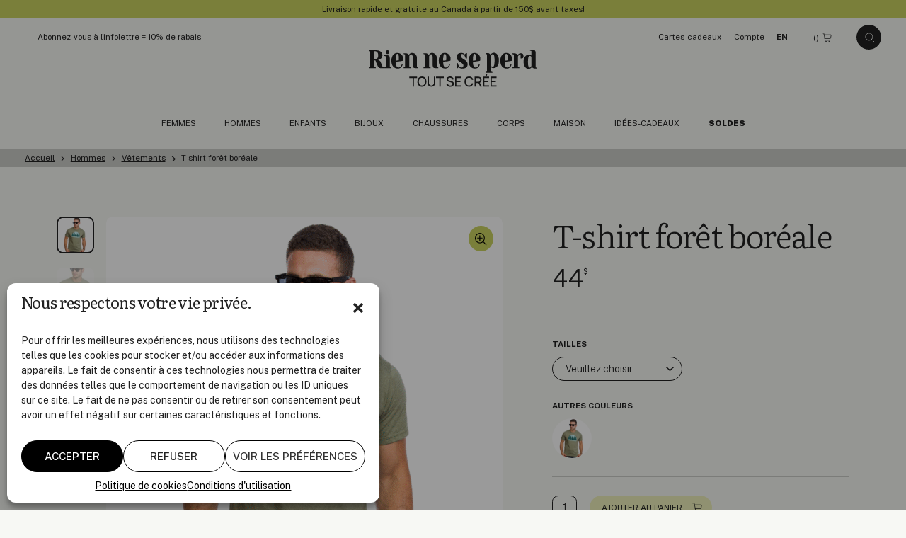

--- FILE ---
content_type: text/html; charset=UTF-8
request_url: https://www.rienneseperd.com/produit/t-shirt-foret/
body_size: 23124
content:
<!doctype html>
<html lang="fr-FR" data-way>

<head>
	<title>T&#x2d;shirt forêt boréale &#x2d; Rien ne se perd, tout se crée</title>
	<meta charset="UTF-8">
	<!--[if IE ]><meta http-equiv="X-UA-Compatible" content="IE=edge"><![endif]-->
		<meta name="title" content="T&#x2d;shirt forêt boréale &#x2d; Rien ne se perd, tout se crée">
	<meta name="viewport" content="width=device-width, initial-scale=1.0 minimal-ui" />
	<link rel="icon" sizes="16x16 32x32 64x64" href="https://www.rienneseperd.com/app/themes/baserock/assets/img/favicon.ico?v=3">
	<meta name="msapplication-TileColor" content="#CAD260">
		<style>img:is([sizes="auto" i], [sizes^="auto," i]) { contain-intrinsic-size: 3000px 1500px }</style>
	
<!-- The SEO Framework : par Sybre Waaijer -->
<meta name="robots" content="noindex,follow,max-snippet:-1,max-image-preview:standard,max-video-preview:-1" />
<meta name="description" content="Voici le parfait t&#x2d;shirt pour aller vous promener en forêt ou y penser, en attendant d&#039;y aller! 50% coton biologique et 50% polyester recyclé. Entièrement fait au Québec par PLB design. Cliquez sur la 2e photo pour voir la charte des grandeurs PLB." />
<meta property="og:type" content="article" />
<meta property="og:locale" content="fr_FR" />
<meta property="og:site_name" content="Rien ne se perd, tout se crée" />
<meta property="og:title" content="T&#x2d;shirt forêt boréale" />
<meta property="og:description" content="Voici le parfait t&#x2d;shirt pour aller vous promener en forêt ou y penser, en attendant d&#039;y aller! 50% coton biologique et 50% polyester recyclé. Entièrement fait au Québec par PLB design. Cliquez sur la 2e photo pour voir la charte des grandeurs PLB." />
<meta property="og:url" content="https://www.rienneseperd.com/produit/t-shirt-foret/" />
<meta property="og:image" content="https://www.rienneseperd.com/app/uploads/2021/10/carre-foret-boreale-t-shirt2.png" />
<meta property="og:image:width" content="2500" />
<meta property="og:image:height" content="2500" />
<meta property="article:published_time" content="2021-10-18T15:18:21+00:00" />
<meta property="article:modified_time" content="2025-11-18T03:20:48+00:00" />
<meta name="twitter:card" content="summary_large_image" />
<meta name="twitter:title" content="T&#x2d;shirt forêt boréale" />
<meta name="twitter:description" content="Voici le parfait t&#x2d;shirt pour aller vous promener en forêt ou y penser, en attendant d&#039;y aller! 50% coton biologique et 50% polyester recyclé. Entièrement fait au Québec par PLB design. Cliquez sur la 2e photo pour voir la charte des grandeurs PLB." />
<meta name="twitter:image" content="https://www.rienneseperd.com/app/uploads/2021/10/carre-foret-boreale-t-shirt2.png" />
<script type="application/ld+json">{"@context":"https://schema.org","@graph":[{"@type":"WebSite","@id":"https://www.rienneseperd.com/#/schema/WebSite","url":"https://www.rienneseperd.com/","name":"Rien ne se perd, tout se crée","inLanguage":"fr-FR","potentialAction":{"@type":"SearchAction","target":{"@type":"EntryPoint","urlTemplate":"https://www.rienneseperd.com/search/{search_term_string}/"},"query-input":"required name=search_term_string"},"publisher":{"@type":"Organization","@id":"https://www.rienneseperd.com/#/schema/Organization","name":"Rien ne se perd, tout se crée","url":"https://www.rienneseperd.com/"}},{"@type":"WebPage","@id":"https://www.rienneseperd.com/produit/t-shirt-foret/","url":"https://www.rienneseperd.com/produit/t-shirt-foret/","name":"T&#x2d;shirt forêt boréale &#x2d; Rien ne se perd, tout se crée","description":"Voici le parfait t&#x2d;shirt pour aller vous promener en forêt ou y penser, en attendant d'y aller! 50% coton biologique et 50% polyester recyclé. Entièrement fait au Québec par PLB design. Cliquez sur la 2e photo pour voir la charte des grandeurs PLB.","inLanguage":"fr-FR","isPartOf":{"@id":"https://www.rienneseperd.com/#/schema/WebSite"},"breadcrumb":{"@type":"BreadcrumbList","@id":"https://www.rienneseperd.com/#/schema/BreadcrumbList","itemListElement":[{"@type":"ListItem","position":1,"item":"https://www.rienneseperd.com/","name":"Rien ne se perd, tout se crée"},{"@type":"ListItem","position":2,"item":"https://www.rienneseperd.com/produit/","name":"Archives : Produits"},{"@type":"ListItem","position":3,"item":"https://www.rienneseperd.com/categories/hommes/","name":"Vêtements et produits Hommes"},{"@type":"ListItem","position":4,"item":"https://www.rienneseperd.com/categories/vetements-hommes/","name":"Vêtements pour hommes"},{"@type":"ListItem","position":5,"name":"T&#x2d;shirt forêt boréale"}]},"potentialAction":{"@type":"ReadAction","target":"https://www.rienneseperd.com/produit/t-shirt-foret/"},"datePublished":"2021-10-18T15:18:21+00:00","dateModified":"2025-11-18T03:20:48+00:00"}]}</script>
<!-- / The SEO Framework : par Sybre Waaijer | 10.87ms meta | 5.20ms boot -->

<link rel='dns-prefetch' href='//www.googletagmanager.com' />
<style id='classic-theme-styles-inline-css' type='text/css'>
/*! This file is auto-generated */
.wp-block-button__link{color:#fff;background-color:#32373c;border-radius:9999px;box-shadow:none;text-decoration:none;padding:calc(.667em + 2px) calc(1.333em + 2px);font-size:1.125em}.wp-block-file__button{background:#32373c;color:#fff;text-decoration:none}
</style>
<style id='global-styles-inline-css' type='text/css'>
:root{--wp--preset--aspect-ratio--square: 1;--wp--preset--aspect-ratio--4-3: 4/3;--wp--preset--aspect-ratio--3-4: 3/4;--wp--preset--aspect-ratio--3-2: 3/2;--wp--preset--aspect-ratio--2-3: 2/3;--wp--preset--aspect-ratio--16-9: 16/9;--wp--preset--aspect-ratio--9-16: 9/16;--wp--preset--color--black: #000000;--wp--preset--color--cyan-bluish-gray: #abb8c3;--wp--preset--color--white: #ffffff;--wp--preset--color--pale-pink: #f78da7;--wp--preset--color--vivid-red: #cf2e2e;--wp--preset--color--luminous-vivid-orange: #ff6900;--wp--preset--color--luminous-vivid-amber: #fcb900;--wp--preset--color--light-green-cyan: #7bdcb5;--wp--preset--color--vivid-green-cyan: #00d084;--wp--preset--color--pale-cyan-blue: #8ed1fc;--wp--preset--color--vivid-cyan-blue: #0693e3;--wp--preset--color--vivid-purple: #9b51e0;--wp--preset--gradient--vivid-cyan-blue-to-vivid-purple: linear-gradient(135deg,rgba(6,147,227,1) 0%,rgb(155,81,224) 100%);--wp--preset--gradient--light-green-cyan-to-vivid-green-cyan: linear-gradient(135deg,rgb(122,220,180) 0%,rgb(0,208,130) 100%);--wp--preset--gradient--luminous-vivid-amber-to-luminous-vivid-orange: linear-gradient(135deg,rgba(252,185,0,1) 0%,rgba(255,105,0,1) 100%);--wp--preset--gradient--luminous-vivid-orange-to-vivid-red: linear-gradient(135deg,rgba(255,105,0,1) 0%,rgb(207,46,46) 100%);--wp--preset--gradient--very-light-gray-to-cyan-bluish-gray: linear-gradient(135deg,rgb(238,238,238) 0%,rgb(169,184,195) 100%);--wp--preset--gradient--cool-to-warm-spectrum: linear-gradient(135deg,rgb(74,234,220) 0%,rgb(151,120,209) 20%,rgb(207,42,186) 40%,rgb(238,44,130) 60%,rgb(251,105,98) 80%,rgb(254,248,76) 100%);--wp--preset--gradient--blush-light-purple: linear-gradient(135deg,rgb(255,206,236) 0%,rgb(152,150,240) 100%);--wp--preset--gradient--blush-bordeaux: linear-gradient(135deg,rgb(254,205,165) 0%,rgb(254,45,45) 50%,rgb(107,0,62) 100%);--wp--preset--gradient--luminous-dusk: linear-gradient(135deg,rgb(255,203,112) 0%,rgb(199,81,192) 50%,rgb(65,88,208) 100%);--wp--preset--gradient--pale-ocean: linear-gradient(135deg,rgb(255,245,203) 0%,rgb(182,227,212) 50%,rgb(51,167,181) 100%);--wp--preset--gradient--electric-grass: linear-gradient(135deg,rgb(202,248,128) 0%,rgb(113,206,126) 100%);--wp--preset--gradient--midnight: linear-gradient(135deg,rgb(2,3,129) 0%,rgb(40,116,252) 100%);--wp--preset--font-size--small: 13px;--wp--preset--font-size--medium: 20px;--wp--preset--font-size--large: 36px;--wp--preset--font-size--x-large: 42px;--wp--preset--spacing--20: 0.44rem;--wp--preset--spacing--30: 0.67rem;--wp--preset--spacing--40: 1rem;--wp--preset--spacing--50: 1.5rem;--wp--preset--spacing--60: 2.25rem;--wp--preset--spacing--70: 3.38rem;--wp--preset--spacing--80: 5.06rem;--wp--preset--shadow--natural: 6px 6px 9px rgba(0, 0, 0, 0.2);--wp--preset--shadow--deep: 12px 12px 50px rgba(0, 0, 0, 0.4);--wp--preset--shadow--sharp: 6px 6px 0px rgba(0, 0, 0, 0.2);--wp--preset--shadow--outlined: 6px 6px 0px -3px rgba(255, 255, 255, 1), 6px 6px rgba(0, 0, 0, 1);--wp--preset--shadow--crisp: 6px 6px 0px rgba(0, 0, 0, 1);}:where(.is-layout-flex){gap: 0.5em;}:where(.is-layout-grid){gap: 0.5em;}body .is-layout-flex{display: flex;}.is-layout-flex{flex-wrap: wrap;align-items: center;}.is-layout-flex > :is(*, div){margin: 0;}body .is-layout-grid{display: grid;}.is-layout-grid > :is(*, div){margin: 0;}:where(.wp-block-columns.is-layout-flex){gap: 2em;}:where(.wp-block-columns.is-layout-grid){gap: 2em;}:where(.wp-block-post-template.is-layout-flex){gap: 1.25em;}:where(.wp-block-post-template.is-layout-grid){gap: 1.25em;}.has-black-color{color: var(--wp--preset--color--black) !important;}.has-cyan-bluish-gray-color{color: var(--wp--preset--color--cyan-bluish-gray) !important;}.has-white-color{color: var(--wp--preset--color--white) !important;}.has-pale-pink-color{color: var(--wp--preset--color--pale-pink) !important;}.has-vivid-red-color{color: var(--wp--preset--color--vivid-red) !important;}.has-luminous-vivid-orange-color{color: var(--wp--preset--color--luminous-vivid-orange) !important;}.has-luminous-vivid-amber-color{color: var(--wp--preset--color--luminous-vivid-amber) !important;}.has-light-green-cyan-color{color: var(--wp--preset--color--light-green-cyan) !important;}.has-vivid-green-cyan-color{color: var(--wp--preset--color--vivid-green-cyan) !important;}.has-pale-cyan-blue-color{color: var(--wp--preset--color--pale-cyan-blue) !important;}.has-vivid-cyan-blue-color{color: var(--wp--preset--color--vivid-cyan-blue) !important;}.has-vivid-purple-color{color: var(--wp--preset--color--vivid-purple) !important;}.has-black-background-color{background-color: var(--wp--preset--color--black) !important;}.has-cyan-bluish-gray-background-color{background-color: var(--wp--preset--color--cyan-bluish-gray) !important;}.has-white-background-color{background-color: var(--wp--preset--color--white) !important;}.has-pale-pink-background-color{background-color: var(--wp--preset--color--pale-pink) !important;}.has-vivid-red-background-color{background-color: var(--wp--preset--color--vivid-red) !important;}.has-luminous-vivid-orange-background-color{background-color: var(--wp--preset--color--luminous-vivid-orange) !important;}.has-luminous-vivid-amber-background-color{background-color: var(--wp--preset--color--luminous-vivid-amber) !important;}.has-light-green-cyan-background-color{background-color: var(--wp--preset--color--light-green-cyan) !important;}.has-vivid-green-cyan-background-color{background-color: var(--wp--preset--color--vivid-green-cyan) !important;}.has-pale-cyan-blue-background-color{background-color: var(--wp--preset--color--pale-cyan-blue) !important;}.has-vivid-cyan-blue-background-color{background-color: var(--wp--preset--color--vivid-cyan-blue) !important;}.has-vivid-purple-background-color{background-color: var(--wp--preset--color--vivid-purple) !important;}.has-black-border-color{border-color: var(--wp--preset--color--black) !important;}.has-cyan-bluish-gray-border-color{border-color: var(--wp--preset--color--cyan-bluish-gray) !important;}.has-white-border-color{border-color: var(--wp--preset--color--white) !important;}.has-pale-pink-border-color{border-color: var(--wp--preset--color--pale-pink) !important;}.has-vivid-red-border-color{border-color: var(--wp--preset--color--vivid-red) !important;}.has-luminous-vivid-orange-border-color{border-color: var(--wp--preset--color--luminous-vivid-orange) !important;}.has-luminous-vivid-amber-border-color{border-color: var(--wp--preset--color--luminous-vivid-amber) !important;}.has-light-green-cyan-border-color{border-color: var(--wp--preset--color--light-green-cyan) !important;}.has-vivid-green-cyan-border-color{border-color: var(--wp--preset--color--vivid-green-cyan) !important;}.has-pale-cyan-blue-border-color{border-color: var(--wp--preset--color--pale-cyan-blue) !important;}.has-vivid-cyan-blue-border-color{border-color: var(--wp--preset--color--vivid-cyan-blue) !important;}.has-vivid-purple-border-color{border-color: var(--wp--preset--color--vivid-purple) !important;}.has-vivid-cyan-blue-to-vivid-purple-gradient-background{background: var(--wp--preset--gradient--vivid-cyan-blue-to-vivid-purple) !important;}.has-light-green-cyan-to-vivid-green-cyan-gradient-background{background: var(--wp--preset--gradient--light-green-cyan-to-vivid-green-cyan) !important;}.has-luminous-vivid-amber-to-luminous-vivid-orange-gradient-background{background: var(--wp--preset--gradient--luminous-vivid-amber-to-luminous-vivid-orange) !important;}.has-luminous-vivid-orange-to-vivid-red-gradient-background{background: var(--wp--preset--gradient--luminous-vivid-orange-to-vivid-red) !important;}.has-very-light-gray-to-cyan-bluish-gray-gradient-background{background: var(--wp--preset--gradient--very-light-gray-to-cyan-bluish-gray) !important;}.has-cool-to-warm-spectrum-gradient-background{background: var(--wp--preset--gradient--cool-to-warm-spectrum) !important;}.has-blush-light-purple-gradient-background{background: var(--wp--preset--gradient--blush-light-purple) !important;}.has-blush-bordeaux-gradient-background{background: var(--wp--preset--gradient--blush-bordeaux) !important;}.has-luminous-dusk-gradient-background{background: var(--wp--preset--gradient--luminous-dusk) !important;}.has-pale-ocean-gradient-background{background: var(--wp--preset--gradient--pale-ocean) !important;}.has-electric-grass-gradient-background{background: var(--wp--preset--gradient--electric-grass) !important;}.has-midnight-gradient-background{background: var(--wp--preset--gradient--midnight) !important;}.has-small-font-size{font-size: var(--wp--preset--font-size--small) !important;}.has-medium-font-size{font-size: var(--wp--preset--font-size--medium) !important;}.has-large-font-size{font-size: var(--wp--preset--font-size--large) !important;}.has-x-large-font-size{font-size: var(--wp--preset--font-size--x-large) !important;}
:where(.wp-block-post-template.is-layout-flex){gap: 1.25em;}:where(.wp-block-post-template.is-layout-grid){gap: 1.25em;}
:where(.wp-block-columns.is-layout-flex){gap: 2em;}:where(.wp-block-columns.is-layout-grid){gap: 2em;}
:root :where(.wp-block-pullquote){font-size: 1.5em;line-height: 1.6;}
</style>
<link rel='stylesheet' id='cmplz-general-css' href='https://www.rienneseperd.com/app/plugins/complianz-gdpr/assets/css/cookieblocker.min.css?ver=1741724570' type='text/css' media='all' />
<link rel='stylesheet' id='stylesheet_main-css' href='https://www.rienneseperd.com/app/themes/baserock/assets/css/style.css?ver=1.1.34' type='text/css' media='all' />
<script type="text/javascript" id="wpml-cookie-js-extra">
/* <![CDATA[ */
var wpml_cookies = {"wp-wpml_current_language":{"value":"fr","expires":1,"path":"\/"}};
var wpml_cookies = {"wp-wpml_current_language":{"value":"fr","expires":1,"path":"\/"}};
/* ]]> */
</script>
<script type="text/javascript" src="https://www.rienneseperd.com/app/plugins/sitepress-multilangual-cms/res/js/cookies/language-cookie.js?ver=481990" id="wpml-cookie-js" defer="defer" data-wp-strategy="defer"></script>
<script type="text/javascript" src="https://www.rienneseperd.com/wp/wp-includes/js/jquery/jquery.min.js?ver=3.7.1" id="jquery-core-js"></script>
<script type="text/javascript" src="https://www.rienneseperd.com/wp/wp-includes/js/jquery/jquery-migrate.min.js?ver=3.4.1" id="jquery-migrate-js"></script>

<!-- Extrait de code de la balise Google (gtag.js) ajouté par Site Kit -->
<!-- Extrait Google Analytics ajouté par Site Kit -->
<!-- Extrait Google Ads ajouté par Site Kit -->
<script type="text/javascript" src="https://www.googletagmanager.com/gtag/js?id=GT-NC6CGSS" id="google_gtagjs-js" async></script>
<script type="text/javascript" id="google_gtagjs-js-after">
/* <![CDATA[ */
window.dataLayer = window.dataLayer || [];function gtag(){dataLayer.push(arguments);}
gtag("set","linker",{"domains":["www.rienneseperd.com"]});
gtag("js", new Date());
gtag("set", "developer_id.dZTNiMT", true);
gtag("config", "GT-NC6CGSS");
gtag("config", "AW-11403681003");
/* ]]> */
</script>
<link rel="https://api.w.org/" href="https://www.rienneseperd.com/wp-json/" /><link rel="alternate" title="JSON" type="application/json" href="https://www.rienneseperd.com/wp-json/wp/v2/produit/23322" /><meta name="generator" content="WPML ver:4.8.1 stt:1,4;" />
<meta name="generator" content="Site Kit by Google 1.161.0" /><meta name="facebook-domain-verification" content="nf7yj2y0ik6jfep1fbj8cxvrj32dvm" />			<style>.cmplz-hidden {
					display: none !important;
				}</style>
<!-- Extrait Google Tag Manager ajouté par Site Kit -->
<script type="text/javascript">
/* <![CDATA[ */

			( function( w, d, s, l, i ) {
				w[l] = w[l] || [];
				w[l].push( {'gtm.start': new Date().getTime(), event: 'gtm.js'} );
				var f = d.getElementsByTagName( s )[0],
					j = d.createElement( s ), dl = l != 'dataLayer' ? '&l=' + l : '';
				j.async = true;
				j.src = 'https://www.googletagmanager.com/gtm.js?id=' + i + dl;
				f.parentNode.insertBefore( j, f );
			} )( window, document, 'script', 'dataLayer', 'GTM-TFJPTFDT' );
			
/* ]]> */
</script>

<!-- Arrêter l&#039;extrait Google Tag Manager ajouté par Site Kit -->
		<style type="text/css" id="wp-custom-css">
			.snipcart-payment-card-form--loaded iframe { min-height: 93px; }

@media (max-width:420px) {
.snipcart-input__input[name="company"]::placeholder{
  font-size:12px;
}
}

html[lang="fr-FR"] button.snipcart-discount-box__button.snipcart__font--bold:before {
    content: "Vous avez un ";
    text-transform: none;
}

html[lang="fr-FR"] button.snipcart-discount-box__button.snipcart__font--bold:after {
    content: "Cliquez ICI!";
    text-transform: uppercase;
}

.snipcart-discount-box__button {
	background-color: var(--bgColor-badge-active,#d9f0fc);

	text-transform: lowercase;
}

/* .o-footer-stereo{display:none !important;} */

html .cky-btn{
    border-radius: 1.25rem;
    color: #fff;
    display: inline-block;
    font-size: .7rem;
    line-height: 1;
    padding: 0.8125rem 0.5rem;
    position: relative;
    text-align: center;
    text-transform: uppercase;
}

html .cky-title{
	font-family: Literata,Georgia,Times New Roman,Times,serif;
    font-weight: 500 !important;
	font-size:32px;
    letter-spacing: -.03em;
}

html .cky-preference-content-wrapper .cky-show-desc-btn{
	color:#222222 !important;
	text-decoration:underline;
}

@media (min-width: 768px){
	.t-page-60999  .o-flex-img-txt__img{transform: rotate(-5deg);}
	.t-page-63614  .o-flex-img-txt__img{transform: rotate(-5deg);}
	
}

.t-page-60999 .o-article-single-top{
		margin-top: 0;
		margin-bottom: 0;
}
.t-page-63614 .o-article-single-top{
		margin-top: 0;
		margin-bottom: 0;
}
@media (max-width: 767px){
	.t-page-60999 .c-footer-newsletters{
		margin-top: 0;
	}
		.t-page-63614 .c-footer-newsletters{
		margin-top: 0;
	}
}

.t-page-63614 .o-article-single-top__title {
    border: 0;
    clip: rect(0, 0, 0, 0);
    height: 1px;
    margin: -1px;
    overflow: hidden;
    padding: 0;
    position: absolute;
    white-space: nowrap;
    width: 1px;
}
.t-page-63614 .o-article-single-top__title{
	border: 0;clip: rect(0, 0, 0, 0);height: 1px;margin: -1px;overflow: hidden;padding: 0;position: absolute;white-space: nowrap;width: 1px;
}

.t-page-60999 .o-article-single-top__title{
	border: 0;clip: rect(0, 0, 0, 0);height: 1px;margin: -1px;overflow: hidden;padding: 0;position: absolute;white-space: nowrap;width: 1px;
}

ul.infolettre-ul li{
	margin-bottom:1.25rem;
	font-weight:400;
}
ul.infolettre-ul + p a.o-button{
	padding-right: 48px;
}
ul.infolettre-ul + p a.o-button:before{
	content :"";
	background-image: url("data:image/svg+xml,%3Csvg width='19' height='19' viewBox='0 0 19 19' fill='none' xmlns='http://www.w3.org/2000/svg'%3E%3Cg clip-path='url(%23clip0_2309_2840)'%3E%3Cpath d='M9.80078 1.44287L9.80078 17.4429M9.80078 17.4429L14.8008 12.4429M9.80078 17.4429L4.80078 12.4429' stroke='%23F7F8F4'/%3E%3C/g%3E%3Cdefs%3E%3CclipPath id='clip0_2309_2840'%3E%3Crect width='18' height='18' fill='white' transform='translate(0.800781 0.442871)'/%3E%3C/clipPath%3E%3C/defs%3E%3C/svg%3E%0A");
	background-size: 18px;
	background-repeat: no-repeat;
	background-position: center center;
	position: absolute;
 	right: 20px;
  top: 50%;
  width: 18px;
  height: 18px;
  transform: translateY(-50%);
}

/* réduire cookie yess */

@media (max-width: 560px){
	html .cky-btn-revisit-wrapper{
		   width: 28px;
    	height: 28px;
	}
	html .cky-btn-revisit-wrapper .cky-btn-revisit img{
		height: 15px;
    width: 15px;
	}
}

@media (min-width: 561px){
	html .cky-btn-revisit-wrapper{
		   width: 30px;
    	height: 30px;
	}
	html .cky-btn-revisit-wrapper .cky-btn-revisit img{
		height: 18px;
    width: 18px;
	}
}

.cky-btn-revisit-wrapper {
	display:none !important;
}		</style>
				
	<script type="text/javascript">
		! function(f, b, e, v, n, t, s) {
			if (f.fbq) return;
			n = f.fbq = function() {
				n.callMethod ?
					n.callMethod.apply(n, arguments) : n.queue.push(arguments)
			};
			if (!f._fbq) f._fbq = n;
			n.push = n;
			n.loaded = !0;
			n.version = '2.0';
			n.queue = [];
			t = b.createElement(e);
			t.async = !0;
			t.src = v;
			s = b.getElementsByTagName(e)[0];
			s.parentNode.insertBefore(t, s)
		}(window, document, 'script',
			'https://connect.facebook.net/en_US/fbevents.js');
		fbq('init', '228878754864895');
		fbq('track', 'PageView');
	</script>

	<!-- Google Tag Manager -->
	<script>
		(function(w, d, s, l, i) {
			w[l] = w[l] || [];
			w[l].push({
				'gtm.start': new Date().getTime(),
				event: 'gtm.js'
			});
			var f = d.getElementsByTagName(s)[0],
				j = d.createElement(s),
				dl = l != 'dataLayer' ? '&l=' + l : '';
			j.async = true;
			j.src =
				'https://www.googletagmanager.com/gtm.js?id=' + i + dl;
			f.parentNode.insertBefore(j, f);
		})(window, document, 'script', 'dataLayer', 'GTM-TFJPTFDT');
	</script>
	<!-- End Google Tag Manager -->
	 <!-- Google tag (gtag.js) --> 
	<script async src="https://www.googletagmanager.com/gtag/js?id=AW-11403681003"></script> 
	<script> window.dataLayer = window.dataLayer || []; function gtag(){dataLayer.push(arguments);} gtag('js', new Date()); gtag('config', 'AW-11403681003'); </script>

</head>

<body class="is-product-square t-single-products t-page-23322 " id="top">
	<noscript>
		<img height="1" width="1" src="https://www.facebook.com/tr?id=228878754864895&ev=PageView&noscript=1" />
	</noscript>
	<noscript><iframe src="//www.googletagmanager.com/ns.html?id=GTM-NKLSM8" height="0" width="0" style="display:none;visibility:hidden"></iframe></noscript>
	<script type="text/javascript">
		(function(w, d, s, l, i) {
			w[l] = w[l] || [];
			w[l].push({
				'gtm.start': new Date().getTime(),
				event: 'gtm.js'
			});
			var f = d.getElementsByTagName(s)[0],
				j = d.createElement(s),
				dl = l != 'dataLayer' ? '&l=' + l : '';
			j.async = true;
			j.src =
				'//www.googletagmanager.com/gtm.js?id=' + i + dl;
			f.parentNode.insertBefore(j, f);
		})(window, document, 'script', 'dataLayer', 'GTM-NKLSM8');
	</script>
	<span class="snipcart-total-price js-subtotal" hidden></span>

	<!-- Google Tag Manager (noscript) -->
	<noscript><iframe src="https://www.googletagmanager.com/ns.html?id=GTM-TFJPTFDT" height="0" width="0" style="display:none;visibility:hidden"></iframe></noscript>
	<!-- End Google Tag Manager (noscript) -->
	<script>
		window.SnipcartSettings = {
			publicApiKey: "Mzg2ZWUxODQtOGY1NS00Zjc0LWE2NDItNGNiNWUyN2Y5NDNmNjM3NjE3MTM5NTk5NDczNDcw",
			loadStrategy: "on-user-interaction",
			templatesUrl: "/snipcart-fr.html?rev=6",
		};

		(() => {
			var c, d;
			(d = (c = window.SnipcartSettings).version) != null || (c.version = "3.0");
			var s, S;
			(S = (s = window.SnipcartSettings).timeoutDuration) != null || (s.timeoutDuration = 2750);
			var l, p;
			(p = (l = window.SnipcartSettings).domain) != null || (l.domain = "cdn.snipcart.com");
			var w, u;
			(u = (w = window.SnipcartSettings).protocol) != null || (w.protocol = "https");
			var f = window.SnipcartSettings.version.includes("v3.0.0-ci") || window.SnipcartSettings.version != "3.0" && window.SnipcartSettings.version.localeCompare("3.4.0", void 0, {
					numeric: !0,
					sensitivity: "base"
				}) === -1,
				m = ["focus", "mouseover", "touchmove", "scroll", "keydown"];
			window.LoadSnipcart = o;
			document.readyState === "loading" ? document.addEventListener("DOMContentLoaded", r) : r();

			function r() {
				window.SnipcartSettings.loadStrategy ? window.SnipcartSettings.loadStrategy === "on-user-interaction" && (m.forEach(t => document.addEventListener(t, o)), setTimeout(o, window.SnipcartSettings.timeoutDuration)) : o()
			}
			var a = !1;

			function o() {
				if (a) return;
				a = !0;
				let t = document.getElementsByTagName("head")[0],
					e = document.querySelector("#snipcart"),
					i = document.querySelector(`src[src^="${window.SnipcartSettings.protocol}://${window.SnipcartSettings.domain}"][src$="snipcart.js"]`),
					n = document.querySelector(`link[href^="${window.SnipcartSettings.protocol}://${window.SnipcartSettings.domain}"][href$="snipcart.css"]`);
				e || (e = document.createElement("div"), e.id = "snipcart", e.setAttribute("hidden", "true"), document.body.appendChild(e)), v(e), i || (i = document.createElement("script"), i.src = `${window.SnipcartSettings.protocol}://${window.SnipcartSettings.domain}/themes/v${window.SnipcartSettings.version}/default/snipcart.js`, i.async = !0, t.appendChild(i)), n || (n = document.createElement("link"), n.rel = "stylesheet", n.type = "text/css", n.href = `${window.SnipcartSettings.protocol}://${window.SnipcartSettings.domain}/themes/v${window.SnipcartSettings.version}/default/snipcart.css`, t.prepend(n)), m.forEach(g => document.removeEventListener(g, o))
			}

			function v(t) {
				!f || (t.dataset.apiKey = window.SnipcartSettings.publicApiKey, window.SnipcartSettings.addProductBehavior && (t.dataset.configAddProductBehavior = window.SnipcartSettings.addProductBehavior), window.SnipcartSettings.modalStyle && (t.dataset.configModalStyle = window.SnipcartSettings.modalStyle), window.SnipcartSettings.currency && (t.dataset.currency = window.SnipcartSettings.currency), window.SnipcartSettings.templatesUrl && (t.dataset.templatesUrl = window.SnipcartSettings.templatesUrl))
			}
		})();
	</script>


	
	<div class="o-button-sticky__wrap">
		<a class="o-button -circle -sticky o-scroll-up" href="#top" aria-label="Bouton pour remonter au haut de page">
			  <svg class="o-ico -ico-arrow-full-right -up -md">
    <use
      xlink:href="https://www.rienneseperd.com/app/themes/baserock/assets/img/sprite.svg?v=1.1.34#arrow-full-right-light">
    </use>
  </svg>
  		</a>
	</div>

	<div id="barba-wrapper" data-barba="wrapper">
		<div class="barba-container t-single-products" data-barba="container" data-barba-namespace="single-products" data-namespace="single-products">
			<div class="is-hidden" data-module="UtilsInit"></div>
			<div class="js-anims" data-module="Anims" data-switch="/en/produit/t-shirt-foret/">
								<div class="s-header -gap js-inview" data-toggle="true" data-follower="body"></div>
								<header class="c-header">
											<div class="c-banner" data-module="Banner">
							<div class="c-banner-text">
								<p>Livraison rapide et gratuite au Canada à partir de 150$ avant taxes!</p>
							</div>
													</div>
					
					<div class="o-container">
						<div class="c-header-logo__wrap -mb">
							<a href="https://www.rienneseperd.com/" title="Rien ne se perd, tout se crée" aria-label="Rien ne se perd, tout se crée" class="c-header-logo">
								<span class="c-header-logo__icon">
									  <svg class="o-ico ">
    <use
      xlink:href="https://www.rienneseperd.com/app/themes/baserock/assets/img/sprite.svg?v=1.1.34#logo-rsptc-footer">
    </use>
  </svg>
  								</span>
							</a>
						</div>

						<div class="c-header-utils">
							<nav class="c-nav-utils">
								<a href="https://www.rienneseperd.com/infolettre/" class="c-nav-utils__item -newsletter">
									<span>Abonnez-vous à l'infolettre = 10% de rabais</span>
								</a>
								<a href="https://www.rienneseperd.com/cartes-cadeaux/" class="c-nav-utils__item">
									<span>Cartes-cadeaux</span>
								</a>
								<a href="#" class="c-nav-utils__item snipcart-customer-signin">
									<span>Compte</span>
								</a>
								<a href="/en/produit/t-shirt-foret/" class="c-nav-utils__item -lang no-barba js-switch">
									<span>EN</span>
								</a>
							</nav>

							<button class="c-header-cart snipcart-checkout" type="button">
								(<span class="snipcart-items-count"></span>)  <svg class="o-ico -ico-cart">
    <use
      xlink:href="https://www.rienneseperd.com/app/themes/baserock/assets/img/sprite.svg?v=1.1.34#cart">
    </use>
  </svg>
  							</button>

							<div class="c-header-search">
								<button class="o-button -circle" type="button" data-module="ClassToggle" data-elmtarget="html" data-class="has-search-open" aria-label="Ouvrir le panneau de recherche">
									  <svg class="o-ico -ico-search">
    <use
      xlink:href="https://www.rienneseperd.com/app/themes/baserock/assets/img/sprite.svg?v=1.1.34#search">
    </use>
  </svg>
  								</button>
							</div>

							<div class="c-menu__wrap">
								<button class="c-menu" type="button" data-module="ClassToggle" data-elmtarget="html" data-class="has-nav-open" aria-label="Ouvrir le menu">
									<span class="c-menu__icon">
										<span class="c-menu__icon__line"></span>
										<span class="c-menu__icon__line"></span>
										<span class="c-menu__icon__line"></span>
										<span class="c-menu__icon__line"></span>
									</span>
								</button>
							</div>
						</div>

						<div class="c-header-logo__wrap -dt">
							<a href="https://www.rienneseperd.com/" title="Rien ne se perd, tout se crée" aria-label="Rien ne se perd, tout se crée" class="c-header-logo">
								<span class="c-header-logo__icon">
									  <svg class="o-ico ">
    <use
      xlink:href="https://www.rienneseperd.com/app/themes/baserock/assets/img/sprite.svg?v=1.1.34#logo-rsptc">
    </use>
  </svg>
  								</span>
							</a>
						</div>
					</div>

					<div class="c-nav-header__wrap">
						<div class="o-container">
							<div class="c-nav-header" data-module="NavClass">
								<ul class="c-nav-ul -lvl-0"><li  class="c-nav-li -lvl-0 -not-expanded -type-taxonomy -object-cat_produit -has-children"><a class="c-nav-link"  href="https://www.rienneseperd.com/categories/femmes/"><span>Femmes</span><span class="c-nav-link__ico js-nav-link__ico"></span></a><span class="c-nav-link__sibling js-nav-link__sibling"></span>
<div class="c-nav-panel-ul__wrap js-nav-panel-ul__wrap"><ul class="c-submenu-panel -lvl-1">
<li  class="c-nav-li -lvl-1  -type-taxonomy -object-cat_produit -has-children"><a class="c-nav-link"  href="https://www.rienneseperd.com/categories/vetements-femmes/"><span>Vêtements pour femmes</span><span class="c-nav-link__ico js-nav-link__ico"></span></a><span class="c-nav-link__sibling js-nav-link__sibling"></span>
	<div class="c-nav-panel-ul__wrap js-nav-panel-ul__wrap"><ul class="c-submenu-panel -lvl-2">
<li  class="c-nav-li -lvl-2  -type-taxonomy -object-cat_produit"><a class="c-nav-link"  href="https://www.rienneseperd.com/categories/tuniques/"><span>Tuniques</span><span class="c-nav-link__ico js-nav-link__ico"></span></a><span class="c-nav-link__sibling js-nav-link__sibling"></span></li><li  class="c-nav-li -lvl-2  -type-taxonomy -object-cat_produit"><a class="c-nav-link"  href="https://www.rienneseperd.com/categories/robes/"><span>Robes</span><span class="c-nav-link__ico js-nav-link__ico"></span></a><span class="c-nav-link__sibling js-nav-link__sibling"></span></li><li  class="c-nav-li -lvl-2  -type-taxonomy -object-cat_produit"><a class="c-nav-link"  href="https://www.rienneseperd.com/categories/chandails-t-shirts-et-camisoles/"><span>Chandails, t-shirts et camisoles</span><span class="c-nav-link__ico js-nav-link__ico"></span></a><span class="c-nav-link__sibling js-nav-link__sibling"></span></li><li  class="c-nav-li -lvl-2  -type-taxonomy -object-cat_produit"><a class="c-nav-link"  href="https://www.rienneseperd.com/categories/vestes-et-boleros/"><span>Vestes et boléros</span><span class="c-nav-link__ico js-nav-link__ico"></span></a><span class="c-nav-link__sibling js-nav-link__sibling"></span></li><li  class="c-nav-li -lvl-2  -type-taxonomy -object-cat_produit"><a class="c-nav-link"  href="https://www.rienneseperd.com/categories/jupes/"><span>Jupes</span><span class="c-nav-link__ico js-nav-link__ico"></span></a><span class="c-nav-link__sibling js-nav-link__sibling"></span></li><li  class="c-nav-li -lvl-2  -type-taxonomy -object-cat_produit"><a class="c-nav-link"  href="https://www.rienneseperd.com/categories/leggings-pantalons-et-cuissards/"><span>Leggings, pantalons et cuissards</span><span class="c-nav-link__ico js-nav-link__ico"></span></a><span class="c-nav-link__sibling js-nav-link__sibling"></span></li><li class='c-nav-li -lvl-1 -type-taxonomy -object-category -mb-all'>
		<a class='c-nav-link' href='https://www.rienneseperd.com/categories/vetements-femmes/'>
			<span>Magasiner tous les articles Vêtements pour femmes</span>
			<span class='c-nav-link__ico js-nav-link__ico'></span>
		</a>
</li>
<li class="c-nav-panel-back js-nav-panel-back">
    <span class="js-nav-panel-back-text">Retour</span>
</li>
	</ul></div>
</li><li  class="c-nav-li -lvl-1  -type-taxonomy -object-cat_produit -has-children"><a class="c-nav-link"  href="https://www.rienneseperd.com/categories/accessoires-femmes/"><span>Accessoires</span><span class="c-nav-link__ico js-nav-link__ico"></span></a><span class="c-nav-link__sibling js-nav-link__sibling"></span>
	<div class="c-nav-panel-ul__wrap js-nav-panel-ul__wrap"><ul class="c-submenu-panel -lvl-2">
<li  class="c-nav-li -lvl-2  -type-taxonomy -object-cat_produit"><a class="c-nav-link"  href="https://www.rienneseperd.com/categories/bandeaux-et-chouchous/"><span>Bandeaux et chouchous</span><span class="c-nav-link__ico js-nav-link__ico"></span></a><span class="c-nav-link__sibling js-nav-link__sibling"></span></li><li  class="c-nav-li -lvl-2  -type-taxonomy -object-cat_produit"><a class="c-nav-link"  href="https://www.rienneseperd.com/categories/bas/"><span>Bas</span><span class="c-nav-link__ico js-nav-link__ico"></span></a><span class="c-nav-link__sibling js-nav-link__sibling"></span></li><li  class="c-nav-li -lvl-2  -type-taxonomy -object-cat_produit"><a class="c-nav-link"  href="https://www.rienneseperd.com/categories/ceintures/"><span>Ceintures</span><span class="c-nav-link__ico js-nav-link__ico"></span></a><span class="c-nav-link__sibling js-nav-link__sibling"></span></li><li  class="c-nav-li -lvl-2  -type-taxonomy -object-cat_produit"><a class="c-nav-link"  href="https://www.rienneseperd.com/categories/chapeaux-tuques-et-casquettes/"><span>Chapeaux tuques et casquettes</span><span class="c-nav-link__ico js-nav-link__ico"></span></a><span class="c-nav-link__sibling js-nav-link__sibling"></span></li><li  class="c-nav-li -lvl-2  -type-taxonomy -object-cat_produit"><a class="c-nav-link"  href="https://www.rienneseperd.com/categories/collants/"><span>Collants</span><span class="c-nav-link__ico js-nav-link__ico"></span></a><span class="c-nav-link__sibling js-nav-link__sibling"></span></li><li  class="c-nav-li -lvl-2  -type-taxonomy -object-cat_produit"><a class="c-nav-link"  href="https://www.rienneseperd.com/categories/foulards-et-cache-cou/"><span>Foulards et cache-cou</span><span class="c-nav-link__ico js-nav-link__ico"></span></a><span class="c-nav-link__sibling js-nav-link__sibling"></span></li><li  class="c-nav-li -lvl-2  -type-taxonomy -object-cat_produit"><a class="c-nav-link"  href="https://www.rienneseperd.com/categories/jambieres/"><span>Jambières</span><span class="c-nav-link__ico js-nav-link__ico"></span></a><span class="c-nav-link__sibling js-nav-link__sibling"></span></li><li  class="c-nav-li -lvl-2  -type-taxonomy -object-cat_produit"><a class="c-nav-link"  href="https://www.rienneseperd.com/categories/mitaines/"><span>Mitaines et gants</span><span class="c-nav-link__ico js-nav-link__ico"></span></a><span class="c-nav-link__sibling js-nav-link__sibling"></span></li><li  class="c-nav-li -lvl-2  -type-taxonomy -object-cat_produit"><a class="c-nav-link"  href="https://www.rienneseperd.com/categories/sacs-et-portefeuilles/"><span>Sacs portefeuilles et porte-clés</span><span class="c-nav-link__ico js-nav-link__ico"></span></a><span class="c-nav-link__sibling js-nav-link__sibling"></span></li><li class='c-nav-li -lvl-1 -type-taxonomy -object-category -mb-all'>
		<a class='c-nav-link' href='https://www.rienneseperd.com/categories/accessoires-femmes/'>
			<span>Magasiner tous les articles Accessoires</span>
			<span class='c-nav-link__ico js-nav-link__ico'></span>
		</a>
</li>
<li class="c-nav-panel-back js-nav-panel-back">
    <span class="js-nav-panel-back-text">Retour</span>
</li>
	</ul></div>
</li><li  class="c-nav-li -lvl-1  -type-taxonomy -object-cat_produit -has-children"><a class="c-nav-link"  href="https://www.rienneseperd.com/categories/bijoux/"><span>Bijoux</span><span class="c-nav-link__ico js-nav-link__ico"></span></a><span class="c-nav-link__sibling js-nav-link__sibling"></span>
	<div class="c-nav-panel-ul__wrap js-nav-panel-ul__wrap"><ul class="c-submenu-panel -lvl-2">
<li  class="c-nav-li -lvl-2  -type-taxonomy -object-cat_produit"><a class="c-nav-link"  href="https://www.rienneseperd.com/categories/boucles-doreilles/"><span>Boucles d'oreilles</span><span class="c-nav-link__ico js-nav-link__ico"></span></a><span class="c-nav-link__sibling js-nav-link__sibling"></span></li><li  class="c-nav-li -lvl-2  -type-taxonomy -object-cat_produit"><a class="c-nav-link"  href="https://www.rienneseperd.com/categories/colliers/"><span>Colliers</span><span class="c-nav-link__ico js-nav-link__ico"></span></a><span class="c-nav-link__sibling js-nav-link__sibling"></span></li><li  class="c-nav-li -lvl-2  -type-taxonomy -object-cat_produit"><a class="c-nav-link"  href="https://www.rienneseperd.com/categories/bracelets/"><span>Bracelets</span><span class="c-nav-link__ico js-nav-link__ico"></span></a><span class="c-nav-link__sibling js-nav-link__sibling"></span></li><li  class="c-nav-li -lvl-2  -type-taxonomy -object-cat_produit"><a class="c-nav-link"  href="https://www.rienneseperd.com/categories/bagues/"><span>Bagues</span><span class="c-nav-link__ico js-nav-link__ico"></span></a><span class="c-nav-link__sibling js-nav-link__sibling"></span></li><li  class="c-nav-li -lvl-2  -type-taxonomy -object-cat_produit"><a class="c-nav-link"  href="https://www.rienneseperd.com/categories/montres/"><span>Montres et lunettes de soleil</span><span class="c-nav-link__ico js-nav-link__ico"></span></a><span class="c-nav-link__sibling js-nav-link__sibling"></span></li><li class='c-nav-li -lvl-1 -type-taxonomy -object-category -mb-all'>
		<a class='c-nav-link' href='https://www.rienneseperd.com/categories/bijoux/'>
			<span>Magasiner tous les articles Bijoux</span>
			<span class='c-nav-link__ico js-nav-link__ico'></span>
		</a>
</li>
<li class="c-nav-panel-back js-nav-panel-back">
    <span class="js-nav-panel-back-text">Retour</span>
</li>
	</ul></div>
</li><li  class="c-nav-li -lvl-1  -type-taxonomy -object-cat_produit -has-children"><a class="c-nav-link"  href="https://www.rienneseperd.com/categories/chaussures/"><span>Chaussures</span><span class="c-nav-link__ico js-nav-link__ico"></span></a><span class="c-nav-link__sibling js-nav-link__sibling"></span>
	<div class="c-nav-panel-ul__wrap js-nav-panel-ul__wrap"><ul class="c-submenu-panel -lvl-2">
<li  class="c-nav-li -lvl-2  -type-taxonomy -object-cat_produit"><a class="c-nav-link"  href="https://www.rienneseperd.com/categories/souliers/"><span>Souliers</span><span class="c-nav-link__ico js-nav-link__ico"></span></a><span class="c-nav-link__sibling js-nav-link__sibling"></span></li><li  class="c-nav-li -lvl-2  -type-taxonomy -object-cat_produit"><a class="c-nav-link"  href="https://www.rienneseperd.com/categories/sandales/"><span>Sandales</span><span class="c-nav-link__ico js-nav-link__ico"></span></a><span class="c-nav-link__sibling js-nav-link__sibling"></span></li><li  class="c-nav-li -lvl-2  -type-taxonomy -object-cat_produit"><a class="c-nav-link"  href="https://www.rienneseperd.com/categories/bottes/"><span>Bottes</span><span class="c-nav-link__ico js-nav-link__ico"></span></a><span class="c-nav-link__sibling js-nav-link__sibling"></span></li><li  class="c-nav-li -lvl-2  -type-taxonomy -object-cat_produit"><a class="c-nav-link"  href="https://www.rienneseperd.com/categories/bottillons/"><span>Bottillons</span><span class="c-nav-link__ico js-nav-link__ico"></span></a><span class="c-nav-link__sibling js-nav-link__sibling"></span></li><li  class="c-nav-li -lvl-2  -type-taxonomy -object-cat_produit"><a class="c-nav-link"  href="https://www.rienneseperd.com/categories/pantoufles/"><span>Pantoufles</span><span class="c-nav-link__ico js-nav-link__ico"></span></a><span class="c-nav-link__sibling js-nav-link__sibling"></span></li><li class='c-nav-li -lvl-1 -type-taxonomy -object-category -mb-all'>
		<a class='c-nav-link' href='https://www.rienneseperd.com/categories/chaussures/'>
			<span>Magasiner tous les articles Chaussures</span>
			<span class='c-nav-link__ico js-nav-link__ico'></span>
		</a>
</li>
<li class="c-nav-panel-back js-nav-panel-back">
    <span class="js-nav-panel-back-text">Retour</span>
</li>
	</ul></div>
</li><li  class="c-nav-li -lvl-1 -soldes -type-custom -object-custom -has-children"><a class="c-nav-link"  href="/categories/vetements-femmes/?solde=1?solde=1"><span>Soldes</span><span class="c-nav-link__ico js-nav-link__ico"></span></a><span class="c-nav-link__sibling js-nav-link__sibling"></span>
	<div class="c-nav-panel-ul__wrap js-nav-panel-ul__wrap"><ul class="c-submenu-panel -lvl-2">
<li  class="c-nav-li -lvl-2  -type-taxonomy -object-cat_produit"><a class="c-nav-link"  href="https://www.rienneseperd.com/categories/tuniques/?solde=1"><span>Tuniques</span><span class="c-nav-link__ico js-nav-link__ico"></span></a><span class="c-nav-link__sibling js-nav-link__sibling"></span></li><li  class="c-nav-li -lvl-2  -type-taxonomy -object-cat_produit"><a class="c-nav-link"  href="https://www.rienneseperd.com/categories/robes/?solde=1"><span>Robes</span><span class="c-nav-link__ico js-nav-link__ico"></span></a><span class="c-nav-link__sibling js-nav-link__sibling"></span></li><li  class="c-nav-li -lvl-2  -type-taxonomy -object-cat_produit"><a class="c-nav-link"  href="https://www.rienneseperd.com/categories/chandails-t-shirts-et-camisoles/?solde=1"><span>Chandails, t-shirts et camisoles</span><span class="c-nav-link__ico js-nav-link__ico"></span></a><span class="c-nav-link__sibling js-nav-link__sibling"></span></li><li  class="c-nav-li -lvl-2  -type-taxonomy -object-cat_produit"><a class="c-nav-link"  href="https://www.rienneseperd.com/categories/vestes-et-boleros/?solde=1"><span>Vestes et boléros</span><span class="c-nav-link__ico js-nav-link__ico"></span></a><span class="c-nav-link__sibling js-nav-link__sibling"></span></li><li  class="c-nav-li -lvl-2  -type-taxonomy -object-cat_produit"><a class="c-nav-link"  href="https://www.rienneseperd.com/categories/jupes/?solde=1"><span>Jupes</span><span class="c-nav-link__ico js-nav-link__ico"></span></a><span class="c-nav-link__sibling js-nav-link__sibling"></span></li><li  class="c-nav-li -lvl-2  -type-taxonomy -object-cat_produit"><a class="c-nav-link"  href="https://www.rienneseperd.com/categories/leggings-pantalons-et-cuissards/?solde=1"><span>Leggings, pantalons et cuissards</span><span class="c-nav-link__ico js-nav-link__ico"></span></a><span class="c-nav-link__sibling js-nav-link__sibling"></span></li><li  class="c-nav-li -lvl-2  -type-taxonomy -object-cat_produit"><a class="c-nav-link"  href="https://www.rienneseperd.com/categories/accessoires-femmes/?solde=1"><span>Accessoires</span><span class="c-nav-link__ico js-nav-link__ico"></span></a><span class="c-nav-link__sibling js-nav-link__sibling"></span></li><li  class="c-nav-li -lvl-2  -type-taxonomy -object-cat_produit"><a class="c-nav-link"  href="https://www.rienneseperd.com/categories/bijoux/?solde=1"><span>Bijoux</span><span class="c-nav-link__ico js-nav-link__ico"></span></a><span class="c-nav-link__sibling js-nav-link__sibling"></span></li><li  class="c-nav-li -lvl-2  -type-taxonomy -object-cat_produit"><a class="c-nav-link"  href="https://www.rienneseperd.com/categories/chaussures/?solde=1"><span>Chaussures</span><span class="c-nav-link__ico js-nav-link__ico"></span></a><span class="c-nav-link__sibling js-nav-link__sibling"></span></li><li class='c-nav-li -lvl-1 -type-taxonomy -object-category -mb-all'>
		<a class='c-nav-link' href='/categories/vetements-femmes/?solde=1'>
			<span>Magasiner tous les articles Soldes</span>
			<span class='c-nav-link__ico js-nav-link__ico'></span>
		</a>
</li>
<li class="c-nav-panel-back js-nav-panel-back">
    <span class="js-nav-panel-back-text">Retour</span>
</li>
	</ul></div>
</li><li class='c-nav-li -lvl-0 -type-taxonomy -object-category -mb-all'>
		<a class='c-nav-link' href='https://www.rienneseperd.com/categories/femmes/'>
			<span>Magasiner tous les articles Femmes</span>
			<span class='c-nav-link__ico js-nav-link__ico'></span>
		</a>
</li>
<li class="c-nav-panel-back js-nav-panel-back">
    <span class="js-nav-panel-back-text">Retour</span>
</li>
</ul>			<div class="c-nav-panel-ul__col__wrap">
		    <div
		        class="c-nav-panel-ul__col -with-image"
		            		                style="background-image: url(https://www.rienneseperd.com/app/uploads/2025/08/vetements-automne-femme-faits-au-quebec-560x420.jpg);"
		            		        >
		        		        					<a href="https://www.rienneseperd.com/categories/vetements-femmes/" target="" class="c-nav-panel-ul__col__cta__link">
			            <span class="c-nav-panel-ul__col__cta">
			                <span class="o-button -light -has-arrow">
			                    Vêtements pour femmes			                      <svg class="o-ico -ico-arrow-full-right">
    <use
      xlink:href="https://www.rienneseperd.com/app/themes/baserock/assets/img/sprite.svg?v=1.1.34#arrow-full-right">
    </use>
  </svg>
  			                </span>
			            </span>
					</a>
		        		    </div>
		</div>
	<div class="c-nav-panel-ul__cta">
			<a href="/categories/vetements-femmes/" class="o-button -lg -has-arrow -full">
			Magasinez tous les vêtements pour femmes
			  <svg class="o-ico -ico-arrow-full-right">
    <use
      xlink:href="https://www.rienneseperd.com/app/themes/baserock/assets/img/sprite.svg?v=1.1.34#arrow-full-right-light">
    </use>
  </svg>
  		</a>
	</div>
</div>
</li><li  class="c-nav-li -lvl-0  -type-taxonomy -object-cat_produit current-produit-ancestor current-menu-parent current-produit-parent -has-children"><a class="c-nav-link"  href="https://www.rienneseperd.com/categories/hommes/?solde=1"><span>Hommes</span><span class="c-nav-link__ico js-nav-link__ico"></span></a><span class="c-nav-link__sibling js-nav-link__sibling"></span>
<div class="c-nav-panel-ul__wrap js-nav-panel-ul__wrap"><ul class="c-submenu-panel -lvl-1">
<li  class="c-nav-li -lvl-1  -type-taxonomy -object-cat_produit current-produit-ancestor current-menu-parent current-produit-parent -has-children"><a class="c-nav-link"  href="https://www.rienneseperd.com/categories/hommes/"><span>Hommes</span><span class="c-nav-link__ico js-nav-link__ico"></span></a><span class="c-nav-link__sibling js-nav-link__sibling"></span>
	<div class="c-nav-panel-ul__wrap js-nav-panel-ul__wrap"><ul class="c-submenu-panel -lvl-2">
<li  class="c-nav-li -lvl-2  -type-taxonomy -object-cat_produit current-produit-ancestor current-menu-parent current-produit-parent"><a class="c-nav-link"  href="https://www.rienneseperd.com/categories/vetements-hommes/"><span>Vêtements</span><span class="c-nav-link__ico js-nav-link__ico"></span></a><span class="c-nav-link__sibling js-nav-link__sibling"></span></li><li  class="c-nav-li -lvl-2  -type-taxonomy -object-cat_produit"><a class="c-nav-link"  href="https://www.rienneseperd.com/categories/accessoires-hommes/"><span>Accessoires</span><span class="c-nav-link__ico js-nav-link__ico"></span></a><span class="c-nav-link__sibling js-nav-link__sibling"></span></li><li  class="c-nav-li -lvl-2  -type-taxonomy -object-cat_produit"><a class="c-nav-link"  href="https://www.rienneseperd.com/categories/boxers/"><span>Boxers</span><span class="c-nav-link__ico js-nav-link__ico"></span></a><span class="c-nav-link__sibling js-nav-link__sibling"></span></li><li class='c-nav-li -lvl-1 -type-taxonomy -object-category -mb-all'>
		<a class='c-nav-link' href='https://www.rienneseperd.com/categories/hommes/'>
			<span>Magasiner tous les articles Hommes</span>
			<span class='c-nav-link__ico js-nav-link__ico'></span>
		</a>
</li>
<li class="c-nav-panel-back js-nav-panel-back">
    <span class="js-nav-panel-back-text">Retour</span>
</li>
	</ul></div>
</li><li  class="c-nav-li -lvl-1 -soldes -type-custom -object-custom -has-children"><a class="c-nav-link"  href="/categories/hommes/?solde=1"><span>Soldes</span><span class="c-nav-link__ico js-nav-link__ico"></span></a><span class="c-nav-link__sibling js-nav-link__sibling"></span>
	<div class="c-nav-panel-ul__wrap js-nav-panel-ul__wrap"><ul class="c-submenu-panel -lvl-2">
<li  class="c-nav-li -lvl-2  -type-taxonomy -object-cat_produit current-produit-ancestor current-menu-parent current-produit-parent"><a class="c-nav-link"  href="https://www.rienneseperd.com/categories/vetements-hommes/?solde=1"><span>Vêtements pour hommes</span><span class="c-nav-link__ico js-nav-link__ico"></span></a><span class="c-nav-link__sibling js-nav-link__sibling"></span></li><li  class="c-nav-li -lvl-2  -type-taxonomy -object-cat_produit"><a class="c-nav-link"  href="https://www.rienneseperd.com/categories/accessoires-hommes/?solde=1"><span>Accessoires pour hommes</span><span class="c-nav-link__ico js-nav-link__ico"></span></a><span class="c-nav-link__sibling js-nav-link__sibling"></span></li><li class='c-nav-li -lvl-1 -type-taxonomy -object-category -mb-all'>
		<a class='c-nav-link' href='/categories/hommes/'>
			<span>Magasiner tous les articles Soldes</span>
			<span class='c-nav-link__ico js-nav-link__ico'></span>
		</a>
</li>
<li class="c-nav-panel-back js-nav-panel-back">
    <span class="js-nav-panel-back-text">Retour</span>
</li>
	</ul></div>
</li><li class='c-nav-li -lvl-0 -type-taxonomy -object-category -mb-all'>
		<a class='c-nav-link' href='https://www.rienneseperd.com/categories/hommes/'>
			<span>Magasiner tous les articles Hommes</span>
			<span class='c-nav-link__ico js-nav-link__ico'></span>
		</a>
</li>
<li class="c-nav-panel-back js-nav-panel-back">
    <span class="js-nav-panel-back-text">Retour</span>
</li>
</ul>			<div class="c-nav-panel-ul__col__wrap">
		    <div
		        class="c-nav-panel-ul__col -with-image"
		            		                style="background-image: url(https://www.rienneseperd.com/app/uploads/2023/01/chandail-homme-oom-fait-au-quebec-560x420.jpg);"
		            		        >
		        		        					<a href="/categories/hommes/" target="" class="c-nav-panel-ul__col__cta__link">
			            <span class="c-nav-panel-ul__col__cta">
			                <span class="o-button -light -has-arrow">
			                    Produits pour hommes			                      <svg class="o-ico -ico-arrow-full-right">
    <use
      xlink:href="https://www.rienneseperd.com/app/themes/baserock/assets/img/sprite.svg?v=1.1.34#arrow-full-right">
    </use>
  </svg>
  			                </span>
			            </span>
					</a>
		        		    </div>
		</div>
	<div class="c-nav-panel-ul__cta">
			<a href="https://www.rienneseperd.com/categories/hommes/" class="o-button -lg -has-arrow -full">
			Magasinez tous les articles Hommes			  <svg class="o-ico -ico-arrow-full-right">
    <use
      xlink:href="https://www.rienneseperd.com/app/themes/baserock/assets/img/sprite.svg?v=1.1.34#arrow-full-right-light">
    </use>
  </svg>
  		</a>
	</div>
</div>
</li><li  class="c-nav-li -lvl-0  -type-taxonomy -object-cat_produit -has-children"><a class="c-nav-link"  href="https://www.rienneseperd.com/categories/enfants/?solde=1"><span>Enfants</span><span class="c-nav-link__ico js-nav-link__ico"></span></a><span class="c-nav-link__sibling js-nav-link__sibling"></span>
<div class="c-nav-panel-ul__wrap js-nav-panel-ul__wrap"><ul class="c-submenu-panel -lvl-1">
<li  class="c-nav-li -lvl-1  -type-taxonomy -object-cat_produit -has-children"><a class="c-nav-link"  href="https://www.rienneseperd.com/categories/enfants/"><span>Enfants</span><span class="c-nav-link__ico js-nav-link__ico"></span></a><span class="c-nav-link__sibling js-nav-link__sibling"></span>
	<div class="c-nav-panel-ul__wrap js-nav-panel-ul__wrap"><ul class="c-submenu-panel -lvl-2">
<li  class="c-nav-li -lvl-2  -type-taxonomy -object-cat_produit"><a class="c-nav-link"  href="https://www.rienneseperd.com/categories/accessoires-enfants/"><span>Accessoires</span><span class="c-nav-link__ico js-nav-link__ico"></span></a><span class="c-nav-link__sibling js-nav-link__sibling"></span></li><li  class="c-nav-li -lvl-2  -type-taxonomy -object-cat_produit"><a class="c-nav-link"  href="https://www.rienneseperd.com/categories/vetements-enfants/"><span>Vêtements</span><span class="c-nav-link__ico js-nav-link__ico"></span></a><span class="c-nav-link__sibling js-nav-link__sibling"></span></li><li  class="c-nav-li -lvl-2  -type-taxonomy -object-cat_produit"><a class="c-nav-link"  href="https://www.rienneseperd.com/categories/jouets/"><span>Jouets</span><span class="c-nav-link__ico js-nav-link__ico"></span></a><span class="c-nav-link__sibling js-nav-link__sibling"></span></li><li  class="c-nav-li -lvl-2  -type-taxonomy -object-cat_produit"><a class="c-nav-link"  href="https://www.rienneseperd.com/categories/soins-corporels-enfants/"><span>Soins corporels</span><span class="c-nav-link__ico js-nav-link__ico"></span></a><span class="c-nav-link__sibling js-nav-link__sibling"></span></li><li  class="c-nav-li -lvl-2  -type-taxonomy -object-cat_produit"><a class="c-nav-link"  href="https://www.rienneseperd.com/categories/tatous-temporaires/"><span>Tatous temporaires</span><span class="c-nav-link__ico js-nav-link__ico"></span></a><span class="c-nav-link__sibling js-nav-link__sibling"></span></li><li  class="c-nav-li -lvl-2  -type-taxonomy -object-cat_produit"><a class="c-nav-link"  href="https://www.rienneseperd.com/categories/veilleuses/"><span>Veilleuses</span><span class="c-nav-link__ico js-nav-link__ico"></span></a><span class="c-nav-link__sibling js-nav-link__sibling"></span></li><li  class="c-nav-li -lvl-2  -type-taxonomy -object-cat_produit"><a class="c-nav-link"  href="https://www.rienneseperd.com/categories/cartes-de-souhaits-enfants/"><span>Cartes de souhaits</span><span class="c-nav-link__ico js-nav-link__ico"></span></a><span class="c-nav-link__sibling js-nav-link__sibling"></span></li><li class='c-nav-li -lvl-1 -type-taxonomy -object-category -mb-all'>
		<a class='c-nav-link' href='https://www.rienneseperd.com/categories/enfants/'>
			<span>Magasiner tous les articles Enfants</span>
			<span class='c-nav-link__ico js-nav-link__ico'></span>
		</a>
</li>
<li class="c-nav-panel-back js-nav-panel-back">
    <span class="js-nav-panel-back-text">Retour</span>
</li>
	</ul></div>
</li><li  class="c-nav-li -lvl-1 -soldes -type-custom -object-custom -has-children"><a class="c-nav-link"  href="/categories/enfants/?solde=1"><span>Soldes</span><span class="c-nav-link__ico js-nav-link__ico"></span></a><span class="c-nav-link__sibling js-nav-link__sibling"></span>
	<div class="c-nav-panel-ul__wrap js-nav-panel-ul__wrap"><ul class="c-submenu-panel -lvl-2">
<li  class="c-nav-li -lvl-2  -type-taxonomy -object-cat_produit"><a class="c-nav-link"  href="https://www.rienneseperd.com/categories/accessoires-enfants/?solde=1"><span>Accessoires</span><span class="c-nav-link__ico js-nav-link__ico"></span></a><span class="c-nav-link__sibling js-nav-link__sibling"></span></li><li  class="c-nav-li -lvl-2  -type-taxonomy -object-cat_produit"><a class="c-nav-link"  href="https://www.rienneseperd.com/categories/vetements-enfants/?solde=1"><span>Vêtements</span><span class="c-nav-link__ico js-nav-link__ico"></span></a><span class="c-nav-link__sibling js-nav-link__sibling"></span></li><li  class="c-nav-li -lvl-2  -type-taxonomy -object-cat_produit"><a class="c-nav-link"  href="https://www.rienneseperd.com/categories/jouets/?solde=1"><span>Jouets</span><span class="c-nav-link__ico js-nav-link__ico"></span></a><span class="c-nav-link__sibling js-nav-link__sibling"></span></li><li  class="c-nav-li -lvl-2  -type-taxonomy -object-cat_produit"><a class="c-nav-link"  href="https://www.rienneseperd.com/categories/soins-corporels-enfants/?solde=1"><span>Soins corporels</span><span class="c-nav-link__ico js-nav-link__ico"></span></a><span class="c-nav-link__sibling js-nav-link__sibling"></span></li><li  class="c-nav-li -lvl-2  -type-taxonomy -object-cat_produit"><a class="c-nav-link"  href="https://www.rienneseperd.com/categories/tatous-temporaires/?solde=1"><span>Tatous temporaires</span><span class="c-nav-link__ico js-nav-link__ico"></span></a><span class="c-nav-link__sibling js-nav-link__sibling"></span></li><li class='c-nav-li -lvl-1 -type-taxonomy -object-category -mb-all'>
		<a class='c-nav-link' href='/categories/enfants/'>
			<span>Magasiner tous les articles Soldes</span>
			<span class='c-nav-link__ico js-nav-link__ico'></span>
		</a>
</li>
<li class="c-nav-panel-back js-nav-panel-back">
    <span class="js-nav-panel-back-text">Retour</span>
</li>
	</ul></div>
</li><li class='c-nav-li -lvl-0 -type-taxonomy -object-category -mb-all'>
		<a class='c-nav-link' href='https://www.rienneseperd.com/categories/enfants/'>
			<span>Magasiner tous les articles Enfants</span>
			<span class='c-nav-link__ico js-nav-link__ico'></span>
		</a>
</li>
<li class="c-nav-panel-back js-nav-panel-back">
    <span class="js-nav-panel-back-text">Retour</span>
</li>
</ul>			<div class="c-nav-panel-ul__col__wrap">
		    <div
		        class="c-nav-panel-ul__col -with-image"
		            		                style="background-image: url(https://www.rienneseperd.com/app/uploads/2021/10/enfants-enfants-e1634841324127-560x419.jpeg);"
		            		        >
		        		        					<a href="/categories/enfants/" target="" class="c-nav-panel-ul__col__cta__link">
			            <span class="c-nav-panel-ul__col__cta">
			                <span class="o-button -light -has-arrow">
			                    Produits pour enfants			                      <svg class="o-ico -ico-arrow-full-right">
    <use
      xlink:href="https://www.rienneseperd.com/app/themes/baserock/assets/img/sprite.svg?v=1.1.34#arrow-full-right">
    </use>
  </svg>
  			                </span>
			            </span>
					</a>
		        		    </div>
		</div>
	<div class="c-nav-panel-ul__cta">
			<a href="https://www.rienneseperd.com/categories/enfants/" class="o-button -lg -has-arrow -full">
			Magasinez tous les articles Enfants			  <svg class="o-ico -ico-arrow-full-right">
    <use
      xlink:href="https://www.rienneseperd.com/app/themes/baserock/assets/img/sprite.svg?v=1.1.34#arrow-full-right-light">
    </use>
  </svg>
  		</a>
	</div>
</div>
</li><li  class="c-nav-li -lvl-0  -type-taxonomy -object-cat_produit -has-children"><a class="c-nav-link"  href="https://www.rienneseperd.com/categories/bijoux/?solde=1"><span>Bijoux</span><span class="c-nav-link__ico js-nav-link__ico"></span></a><span class="c-nav-link__sibling js-nav-link__sibling"></span>
<div class="c-nav-panel-ul__wrap js-nav-panel-ul__wrap"><ul class="c-submenu-panel -lvl-1">
<li  class="c-nav-li -lvl-1  -type-taxonomy -object-cat_produit -has-children"><a class="c-nav-link"  href="https://www.rienneseperd.com/categories/bijoux/"><span>Bijoux</span><span class="c-nav-link__ico js-nav-link__ico"></span></a><span class="c-nav-link__sibling js-nav-link__sibling"></span>
	<div class="c-nav-panel-ul__wrap js-nav-panel-ul__wrap"><ul class="c-submenu-panel -lvl-2">
<li  class="c-nav-li -lvl-2  -type-taxonomy -object-cat_produit"><a class="c-nav-link"  href="https://www.rienneseperd.com/categories/boucles-doreilles/"><span>Boucles d'oreilles</span><span class="c-nav-link__ico js-nav-link__ico"></span></a><span class="c-nav-link__sibling js-nav-link__sibling"></span></li><li  class="c-nav-li -lvl-2  -type-taxonomy -object-cat_produit"><a class="c-nav-link"  href="https://www.rienneseperd.com/categories/colliers/"><span>Colliers</span><span class="c-nav-link__ico js-nav-link__ico"></span></a><span class="c-nav-link__sibling js-nav-link__sibling"></span></li><li  class="c-nav-li -lvl-2  -type-taxonomy -object-cat_produit"><a class="c-nav-link"  href="https://www.rienneseperd.com/categories/bracelets/"><span>Bracelets</span><span class="c-nav-link__ico js-nav-link__ico"></span></a><span class="c-nav-link__sibling js-nav-link__sibling"></span></li><li  class="c-nav-li -lvl-2  -type-taxonomy -object-cat_produit"><a class="c-nav-link"  href="https://www.rienneseperd.com/categories/bagues/"><span>Bagues</span><span class="c-nav-link__ico js-nav-link__ico"></span></a><span class="c-nav-link__sibling js-nav-link__sibling"></span></li><li  class="c-nav-li -lvl-2  -type-taxonomy -object-cat_produit"><a class="c-nav-link"  href="https://www.rienneseperd.com/categories/montres/"><span>Montres et lunettes de soleil</span><span class="c-nav-link__ico js-nav-link__ico"></span></a><span class="c-nav-link__sibling js-nav-link__sibling"></span></li><li  class="c-nav-li -lvl-2  -type-taxonomy -object-cat_produit"><a class="c-nav-link"  href="https://www.rienneseperd.com/categories/bijoux-thematiques/"><span>Bijoux thématiques</span><span class="c-nav-link__ico js-nav-link__ico"></span></a><span class="c-nav-link__sibling js-nav-link__sibling"></span></li><li class='c-nav-li -lvl-1 -type-taxonomy -object-category -mb-all'>
		<a class='c-nav-link' href='https://www.rienneseperd.com/categories/bijoux/'>
			<span>Magasiner tous les articles Bijoux</span>
			<span class='c-nav-link__ico js-nav-link__ico'></span>
		</a>
</li>
<li class="c-nav-panel-back js-nav-panel-back">
    <span class="js-nav-panel-back-text">Retour</span>
</li>
	</ul></div>
</li><li  class="c-nav-li -lvl-1 -soldes -type-custom -object-custom -has-children"><a class="c-nav-link"  href="/categories/bijoux/?solde=1"><span>Soldes</span><span class="c-nav-link__ico js-nav-link__ico"></span></a><span class="c-nav-link__sibling js-nav-link__sibling"></span>
	<div class="c-nav-panel-ul__wrap js-nav-panel-ul__wrap"><ul class="c-submenu-panel -lvl-2">
<li  class="c-nav-li -lvl-2  -type-taxonomy -object-cat_produit"><a class="c-nav-link"  href="https://www.rienneseperd.com/categories/boucles-doreilles/?solde=1"><span>Boucles d'oreilles</span><span class="c-nav-link__ico js-nav-link__ico"></span></a><span class="c-nav-link__sibling js-nav-link__sibling"></span></li><li  class="c-nav-li -lvl-2  -type-taxonomy -object-cat_produit"><a class="c-nav-link"  href="https://www.rienneseperd.com/categories/colliers/?solde=1"><span>Colliers</span><span class="c-nav-link__ico js-nav-link__ico"></span></a><span class="c-nav-link__sibling js-nav-link__sibling"></span></li><li  class="c-nav-li -lvl-2  -type-taxonomy -object-cat_produit"><a class="c-nav-link"  href="https://www.rienneseperd.com/categories/bracelets/?solde=1"><span>Bracelets</span><span class="c-nav-link__ico js-nav-link__ico"></span></a><span class="c-nav-link__sibling js-nav-link__sibling"></span></li><li class='c-nav-li -lvl-1 -type-taxonomy -object-category -mb-all'>
		<a class='c-nav-link' href='/categories/bijoux/'>
			<span>Magasiner tous les articles Soldes</span>
			<span class='c-nav-link__ico js-nav-link__ico'></span>
		</a>
</li>
<li class="c-nav-panel-back js-nav-panel-back">
    <span class="js-nav-panel-back-text">Retour</span>
</li>
	</ul></div>
</li><li class='c-nav-li -lvl-0 -type-taxonomy -object-category -mb-all'>
		<a class='c-nav-link' href='https://www.rienneseperd.com/categories/bijoux/'>
			<span>Magasiner tous les articles Bijoux</span>
			<span class='c-nav-link__ico js-nav-link__ico'></span>
		</a>
</li>
<li class="c-nav-panel-back js-nav-panel-back">
    <span class="js-nav-panel-back-text">Retour</span>
</li>
</ul>			<div class="c-nav-panel-ul__col__wrap">
		    <div
		        class="c-nav-panel-ul__col -with-image"
		            		                style="background-image: url(https://www.rienneseperd.com/app/uploads/2021/10/bijoux-bijoux-560x374.jpeg);"
		            		        >
		        		        					<a href="/categories/bijoux/" target="" class="c-nav-panel-ul__col__cta__link">
			            <span class="c-nav-panel-ul__col__cta">
			                <span class="o-button -light -has-arrow">
			                    Bijoux			                      <svg class="o-ico -ico-arrow-full-right">
    <use
      xlink:href="https://www.rienneseperd.com/app/themes/baserock/assets/img/sprite.svg?v=1.1.34#arrow-full-right">
    </use>
  </svg>
  			                </span>
			            </span>
					</a>
		        		    </div>
		</div>
	<div class="c-nav-panel-ul__cta">
			<a href="https://www.rienneseperd.com/categories/bijoux/" class="o-button -lg -has-arrow -full">
			Magasinez tous les articles Bijoux			  <svg class="o-ico -ico-arrow-full-right">
    <use
      xlink:href="https://www.rienneseperd.com/app/themes/baserock/assets/img/sprite.svg?v=1.1.34#arrow-full-right-light">
    </use>
  </svg>
  		</a>
	</div>
</div>
</li><li  class="c-nav-li -lvl-0  -type-taxonomy -object-cat_produit -has-children"><a class="c-nav-link"  href="https://www.rienneseperd.com/categories/chaussures/?solde=1"><span>Chaussures</span><span class="c-nav-link__ico js-nav-link__ico"></span></a><span class="c-nav-link__sibling js-nav-link__sibling"></span>
<div class="c-nav-panel-ul__wrap js-nav-panel-ul__wrap"><ul class="c-submenu-panel -lvl-1">
<li  class="c-nav-li -lvl-1  -type-taxonomy -object-cat_produit -has-children"><a class="c-nav-link"  href="https://www.rienneseperd.com/categories/chaussures/"><span>Chaussures</span><span class="c-nav-link__ico js-nav-link__ico"></span></a><span class="c-nav-link__sibling js-nav-link__sibling"></span>
	<div class="c-nav-panel-ul__wrap js-nav-panel-ul__wrap"><ul class="c-submenu-panel -lvl-2">
<li  class="c-nav-li -lvl-2  -type-taxonomy -object-cat_produit"><a class="c-nav-link"  href="https://www.rienneseperd.com/categories/souliers/"><span>Souliers</span><span class="c-nav-link__ico js-nav-link__ico"></span></a><span class="c-nav-link__sibling js-nav-link__sibling"></span></li><li  class="c-nav-li -lvl-2  -type-taxonomy -object-cat_produit"><a class="c-nav-link"  href="https://www.rienneseperd.com/categories/sandales/"><span>Sandales</span><span class="c-nav-link__ico js-nav-link__ico"></span></a><span class="c-nav-link__sibling js-nav-link__sibling"></span></li><li  class="c-nav-li -lvl-2  -type-taxonomy -object-cat_produit"><a class="c-nav-link"  href="https://www.rienneseperd.com/categories/bottes/"><span>Bottes</span><span class="c-nav-link__ico js-nav-link__ico"></span></a><span class="c-nav-link__sibling js-nav-link__sibling"></span></li><li  class="c-nav-li -lvl-2  -type-taxonomy -object-cat_produit"><a class="c-nav-link"  href="https://www.rienneseperd.com/categories/bottillons/"><span>Bottillons</span><span class="c-nav-link__ico js-nav-link__ico"></span></a><span class="c-nav-link__sibling js-nav-link__sibling"></span></li><li  class="c-nav-li -lvl-2  -type-taxonomy -object-cat_produit"><a class="c-nav-link"  href="https://www.rienneseperd.com/categories/pantoufles/"><span>Pantoufles</span><span class="c-nav-link__ico js-nav-link__ico"></span></a><span class="c-nav-link__sibling js-nav-link__sibling"></span></li><li class='c-nav-li -lvl-1 -type-taxonomy -object-category -mb-all'>
		<a class='c-nav-link' href='https://www.rienneseperd.com/categories/chaussures/'>
			<span>Magasiner tous les articles Chaussures</span>
			<span class='c-nav-link__ico js-nav-link__ico'></span>
		</a>
</li>
<li class="c-nav-panel-back js-nav-panel-back">
    <span class="js-nav-panel-back-text">Retour</span>
</li>
	</ul></div>
</li><li  class="c-nav-li -lvl-1 -soldes -type-taxonomy -object-cat_produit -has-children"><a class="c-nav-link"  href="https://www.rienneseperd.com/categories/chaussures/?solde=1"><span>Soldes</span><span class="c-nav-link__ico js-nav-link__ico"></span></a><span class="c-nav-link__sibling js-nav-link__sibling"></span>
	<div class="c-nav-panel-ul__wrap js-nav-panel-ul__wrap"><ul class="c-submenu-panel -lvl-2">
<li  class="c-nav-li -lvl-2  -type-taxonomy -object-cat_produit"><a class="c-nav-link"  href="https://www.rienneseperd.com/categories/souliers/?solde=1"><span>Souliers</span><span class="c-nav-link__ico js-nav-link__ico"></span></a><span class="c-nav-link__sibling js-nav-link__sibling"></span></li><li  class="c-nav-li -lvl-2  -type-taxonomy -object-cat_produit"><a class="c-nav-link"  href="https://www.rienneseperd.com/categories/sandales/?solde=1"><span>Sandales</span><span class="c-nav-link__ico js-nav-link__ico"></span></a><span class="c-nav-link__sibling js-nav-link__sibling"></span></li><li  class="c-nav-li -lvl-2  -type-taxonomy -object-cat_produit"><a class="c-nav-link"  href="https://www.rienneseperd.com/categories/bottes/?solde=1"><span>Bottes</span><span class="c-nav-link__ico js-nav-link__ico"></span></a><span class="c-nav-link__sibling js-nav-link__sibling"></span></li><li  class="c-nav-li -lvl-2  -type-taxonomy -object-cat_produit"><a class="c-nav-link"  href="https://www.rienneseperd.com/categories/bottillons/?solde=1"><span>Bottillons</span><span class="c-nav-link__ico js-nav-link__ico"></span></a><span class="c-nav-link__sibling js-nav-link__sibling"></span></li><li class='c-nav-li -lvl-1 -type-taxonomy -object-category -mb-all'>
		<a class='c-nav-link' href='https://www.rienneseperd.com/categories/chaussures/'>
			<span>Magasiner tous les articles Soldes</span>
			<span class='c-nav-link__ico js-nav-link__ico'></span>
		</a>
</li>
<li class="c-nav-panel-back js-nav-panel-back">
    <span class="js-nav-panel-back-text">Retour</span>
</li>
	</ul></div>
</li><li class='c-nav-li -lvl-0 -type-taxonomy -object-category -mb-all'>
		<a class='c-nav-link' href='https://www.rienneseperd.com/categories/chaussures/'>
			<span>Magasiner tous les articles Chaussures</span>
			<span class='c-nav-link__ico js-nav-link__ico'></span>
		</a>
</li>
<li class="c-nav-panel-back js-nav-panel-back">
    <span class="js-nav-panel-back-text">Retour</span>
</li>
</ul>			<div class="c-nav-panel-ul__col__wrap">
		    <div
		        class="c-nav-panel-ul__col -with-image"
		            		                style="background-image: url(https://www.rienneseperd.com/app/uploads/2023/03/sandale-femme-vegan-560x373.jpg);"
		            		        >
		        		        					<a href="https://www.rienneseperd.com/categories/chaussures/" target="" class="c-nav-panel-ul__col__cta__link">
			            <span class="c-nav-panel-ul__col__cta">
			                <span class="o-button -light -has-arrow">
			                    Chaussures			                      <svg class="o-ico -ico-arrow-full-right">
    <use
      xlink:href="https://www.rienneseperd.com/app/themes/baserock/assets/img/sprite.svg?v=1.1.34#arrow-full-right">
    </use>
  </svg>
  			                </span>
			            </span>
					</a>
		        		    </div>
		</div>
	<div class="c-nav-panel-ul__cta">
			<a href="https://www.rienneseperd.com/categories/chaussures/" class="o-button -lg -has-arrow -full">
			Magasinez tous les articles Chaussures			  <svg class="o-ico -ico-arrow-full-right">
    <use
      xlink:href="https://www.rienneseperd.com/app/themes/baserock/assets/img/sprite.svg?v=1.1.34#arrow-full-right-light">
    </use>
  </svg>
  		</a>
	</div>
</div>
</li><li  class="c-nav-li -lvl-0 -not-expanded -type-taxonomy -object-cat_produit -has-children"><a class="c-nav-link"  href="https://www.rienneseperd.com/categories/corps/?solde=1"><span>Corps</span><span class="c-nav-link__ico js-nav-link__ico"></span></a><span class="c-nav-link__sibling js-nav-link__sibling"></span>
<div class="c-nav-panel-ul__wrap js-nav-panel-ul__wrap"><ul class="c-submenu-panel -lvl-1">
<li  class="c-nav-li -lvl-1  -type-taxonomy -object-cat_produit -has-children"><a class="c-nav-link"  href="https://www.rienneseperd.com/categories/soins-corporels-corps/"><span>Soins corporels</span><span class="c-nav-link__ico js-nav-link__ico"></span></a><span class="c-nav-link__sibling js-nav-link__sibling"></span>
	<div class="c-nav-panel-ul__wrap js-nav-panel-ul__wrap"><ul class="c-submenu-panel -lvl-2">
<li  class="c-nav-li -lvl-2  -type-taxonomy -object-cat_produit"><a class="c-nav-link"  href="https://www.rienneseperd.com/categories/savons/"><span>Savons</span><span class="c-nav-link__ico js-nav-link__ico"></span></a><span class="c-nav-link__sibling js-nav-link__sibling"></span></li><li  class="c-nav-li -lvl-2  -type-taxonomy -object-cat_produit"><a class="c-nav-link"  href="https://www.rienneseperd.com/categories/cheveux/"><span>Cheveux</span><span class="c-nav-link__ico js-nav-link__ico"></span></a><span class="c-nav-link__sibling js-nav-link__sibling"></span></li><li  class="c-nav-li -lvl-2  -type-taxonomy -object-cat_produit"><a class="c-nav-link"  href="https://www.rienneseperd.com/categories/baumes-a-levres/"><span>Baumes à lèvres</span><span class="c-nav-link__ico js-nav-link__ico"></span></a><span class="c-nav-link__sibling js-nav-link__sibling"></span></li><li  class="c-nav-li -lvl-2  -type-taxonomy -object-cat_produit"><a class="c-nav-link"  href="https://www.rienneseperd.com/categories/deodorants/"><span>Déodorants</span><span class="c-nav-link__ico js-nav-link__ico"></span></a><span class="c-nav-link__sibling js-nav-link__sibling"></span></li><li  class="c-nav-li -lvl-2  -type-taxonomy -object-cat_produit"><a class="c-nav-link"  href="https://www.rienneseperd.com/categories/pour-le-bain-et-la-douche/"><span>Pour le bain et la douche</span><span class="c-nav-link__ico js-nav-link__ico"></span></a><span class="c-nav-link__sibling js-nav-link__sibling"></span></li><li  class="c-nav-li -lvl-2  -type-taxonomy -object-cat_produit"><a class="c-nav-link"  href="https://www.rienneseperd.com/categories/pour-les-mains-et-la-peau/"><span>Pour les mains et la peau</span><span class="c-nav-link__ico js-nav-link__ico"></span></a><span class="c-nav-link__sibling js-nav-link__sibling"></span></li><li  class="c-nav-li -lvl-2  -type-taxonomy -object-cat_produit"><a class="c-nav-link"  href="https://www.rienneseperd.com/categories/pour-les-dents/"><span>Pour les dents</span><span class="c-nav-link__ico js-nav-link__ico"></span></a><span class="c-nav-link__sibling js-nav-link__sibling"></span></li><li  class="c-nav-li -lvl-2  -type-taxonomy -object-cat_produit"><a class="c-nav-link"  href="https://www.rienneseperd.com/categories/parfums/"><span>Parfums</span><span class="c-nav-link__ico js-nav-link__ico"></span></a><span class="c-nav-link__sibling js-nav-link__sibling"></span></li><li  class="c-nav-li -lvl-2  -type-taxonomy -object-cat_produit"><a class="c-nav-link"  href="https://www.rienneseperd.com/categories/huiles-a-massage/"><span>Huiles à massage</span><span class="c-nav-link__ico js-nav-link__ico"></span></a><span class="c-nav-link__sibling js-nav-link__sibling"></span></li><li  class="c-nav-li -lvl-2  -type-taxonomy -object-cat_produit"><a class="c-nav-link"  href="https://www.rienneseperd.com/categories/divers-soins-corporels/"><span>Soins corporels pour hommes</span><span class="c-nav-link__ico js-nav-link__ico"></span></a><span class="c-nav-link__sibling js-nav-link__sibling"></span></li><li class='c-nav-li -lvl-1 -type-taxonomy -object-category -mb-all'>
		<a class='c-nav-link' href='https://www.rienneseperd.com/categories/soins-corporels-corps/'>
			<span>Magasiner tous les articles Soins corporels</span>
			<span class='c-nav-link__ico js-nav-link__ico'></span>
		</a>
</li>
<li class="c-nav-panel-back js-nav-panel-back">
    <span class="js-nav-panel-back-text">Retour</span>
</li>
	</ul></div>
</li><li  class="c-nav-li -lvl-1  -type-taxonomy -object-cat_produit -has-children"><a class="c-nav-link"  href="https://www.rienneseperd.com/categories/maquillage-naturel/"><span>Maquillage naturel</span><span class="c-nav-link__ico js-nav-link__ico"></span></a><span class="c-nav-link__sibling js-nav-link__sibling"></span>
	<div class="c-nav-panel-ul__wrap js-nav-panel-ul__wrap"><ul class="c-submenu-panel -lvl-2">
<li  class="c-nav-li -lvl-2  -type-taxonomy -object-cat_produit"><a class="c-nav-link"  href="https://www.rienneseperd.com/categories/rouges-a-levres/"><span>Rouges à lèvres</span><span class="c-nav-link__ico js-nav-link__ico"></span></a><span class="c-nav-link__sibling js-nav-link__sibling"></span></li><li  class="c-nav-li -lvl-2  -type-taxonomy -object-cat_produit"><a class="c-nav-link"  href="https://www.rienneseperd.com/categories/fonds-de-teint/"><span>Fonds de teint</span><span class="c-nav-link__ico js-nav-link__ico"></span></a><span class="c-nav-link__sibling js-nav-link__sibling"></span></li><li  class="c-nav-li -lvl-2  -type-taxonomy -object-cat_produit"><a class="c-nav-link"  href="https://www.rienneseperd.com/categories/vernis-a-ongles/"><span>Vernis et ongles</span><span class="c-nav-link__ico js-nav-link__ico"></span></a><span class="c-nav-link__sibling js-nav-link__sibling"></span></li><li  class="c-nav-li -lvl-2  -type-taxonomy -object-cat_produit"><a class="c-nav-link"  href="https://www.rienneseperd.com/categories/ombres-a-paupieres/"><span>Ombres à paupières</span><span class="c-nav-link__ico js-nav-link__ico"></span></a><span class="c-nav-link__sibling js-nav-link__sibling"></span></li><li class='c-nav-li -lvl-1 -type-taxonomy -object-category -mb-all'>
		<a class='c-nav-link' href='https://www.rienneseperd.com/categories/maquillage-naturel/'>
			<span>Magasiner tous les articles Maquillage naturel</span>
			<span class='c-nav-link__ico js-nav-link__ico'></span>
		</a>
</li>
<li class="c-nav-panel-back js-nav-panel-back">
    <span class="js-nav-panel-back-text">Retour</span>
</li>
	</ul></div>
</li><li  class="c-nav-li -lvl-1 -soldes -type-custom -object-custom -has-children"><a class="c-nav-link"  href="/categories/corps/?solde=1"><span>Soldes</span><span class="c-nav-link__ico js-nav-link__ico"></span></a><span class="c-nav-link__sibling js-nav-link__sibling"></span>
	<div class="c-nav-panel-ul__wrap js-nav-panel-ul__wrap"><ul class="c-submenu-panel -lvl-2">
<li  class="c-nav-li -lvl-2  -type-taxonomy -object-cat_produit"><a class="c-nav-link"  href="https://www.rienneseperd.com/categories/soins-corporels-enfants/?solde=1"><span>Soins corporels</span><span class="c-nav-link__ico js-nav-link__ico"></span></a><span class="c-nav-link__sibling js-nav-link__sibling"></span></li><li class='c-nav-li -lvl-1 -type-taxonomy -object-category -mb-all'>
		<a class='c-nav-link' href='/categories/corps/'>
			<span>Magasiner tous les articles Soldes</span>
			<span class='c-nav-link__ico js-nav-link__ico'></span>
		</a>
</li>
<li class="c-nav-panel-back js-nav-panel-back">
    <span class="js-nav-panel-back-text">Retour</span>
</li>
	</ul></div>
</li><li class='c-nav-li -lvl-0 -type-taxonomy -object-category -mb-all'>
		<a class='c-nav-link' href='https://www.rienneseperd.com/categories/corps/'>
			<span>Magasiner tous les articles Corps</span>
			<span class='c-nav-link__ico js-nav-link__ico'></span>
		</a>
</li>
<li class="c-nav-panel-back js-nav-panel-back">
    <span class="js-nav-panel-back-text">Retour</span>
</li>
</ul>			<div class="c-nav-panel-ul__col__wrap">
		    <div
		        class="c-nav-panel-ul__col -with-image"
		            		                style="background-image: url(https://www.rienneseperd.com/app/uploads/2021/10/corps-soins-corporels-e1634841612149-560x420.jpeg);"
		            		        >
		        		        					<a href="/categories/soins-corporels-corps/" target="" class="c-nav-panel-ul__col__cta__link">
			            <span class="c-nav-panel-ul__col__cta">
			                <span class="o-button -light -has-arrow">
			                    Soins corporels			                      <svg class="o-ico -ico-arrow-full-right">
    <use
      xlink:href="https://www.rienneseperd.com/app/themes/baserock/assets/img/sprite.svg?v=1.1.34#arrow-full-right">
    </use>
  </svg>
  			                </span>
			            </span>
					</a>
		        		    </div>
		</div>
	<div class="c-nav-panel-ul__cta">
			<a href="https://www.rienneseperd.com/categories/corps/" class="o-button -lg -has-arrow -full">
			Magasinez tous les articles Corps			  <svg class="o-ico -ico-arrow-full-right">
    <use
      xlink:href="https://www.rienneseperd.com/app/themes/baserock/assets/img/sprite.svg?v=1.1.34#arrow-full-right-light">
    </use>
  </svg>
  		</a>
	</div>
</div>
</li><li  class="c-nav-li -lvl-0 -not-expanded -type-taxonomy -object-cat_produit -has-children"><a class="c-nav-link"  href="https://www.rienneseperd.com/categories/maison/?solde=1"><span>Maison</span><span class="c-nav-link__ico js-nav-link__ico"></span></a><span class="c-nav-link__sibling js-nav-link__sibling"></span>
<div class="c-nav-panel-ul__wrap js-nav-panel-ul__wrap"><ul class="c-submenu-panel -lvl-1">
<li  class="c-nav-li -lvl-1  -type-taxonomy -object-cat_produit -has-children"><a class="c-nav-link"  href="https://www.rienneseperd.com/categories/cuisine/"><span>Cuisine</span><span class="c-nav-link__ico js-nav-link__ico"></span></a><span class="c-nav-link__sibling js-nav-link__sibling"></span>
	<div class="c-nav-panel-ul__wrap js-nav-panel-ul__wrap"><ul class="c-submenu-panel -lvl-2">
<li  class="c-nav-li -lvl-2  -type-taxonomy -object-cat_produit"><a class="c-nav-link"  href="https://www.rienneseperd.com/categories/linges-a-vaisselle/"><span>Linges à vaisselle</span><span class="c-nav-link__ico js-nav-link__ico"></span></a><span class="c-nav-link__sibling js-nav-link__sibling"></span></li><li  class="c-nav-li -lvl-2  -type-taxonomy -object-cat_produit"><a class="c-nav-link"  href="https://www.rienneseperd.com/categories/lavettes-a-vaisselle/"><span>Lavettes à vaisselle</span><span class="c-nav-link__ico js-nav-link__ico"></span></a><span class="c-nav-link__sibling js-nav-link__sibling"></span></li><li  class="c-nav-li -lvl-2  -type-taxonomy -object-cat_produit"><a class="c-nav-link"  href="https://www.rienneseperd.com/categories/serviettes-a-mains/"><span>Serviettes à mains</span><span class="c-nav-link__ico js-nav-link__ico"></span></a><span class="c-nav-link__sibling js-nav-link__sibling"></span></li><li  class="c-nav-li -lvl-2  -type-taxonomy -object-cat_produit"><a class="c-nav-link"  href="https://www.rienneseperd.com/categories/napperons/"><span>Napperons</span><span class="c-nav-link__ico js-nav-link__ico"></span></a><span class="c-nav-link__sibling js-nav-link__sibling"></span></li><li  class="c-nav-li -lvl-2  -type-taxonomy -object-cat_produit"><a class="c-nav-link"  href="https://www.rienneseperd.com/categories/tabliers/"><span>Tabliers</span><span class="c-nav-link__ico js-nav-link__ico"></span></a><span class="c-nav-link__sibling js-nav-link__sibling"></span></li><li  class="c-nav-li -lvl-2  -type-taxonomy -object-cat_produit"><a class="c-nav-link"  href="https://www.rienneseperd.com/categories/planches-a-decouper-et-cuilleres/"><span>Planches à découper et cuillères</span><span class="c-nav-link__ico js-nav-link__ico"></span></a><span class="c-nav-link__sibling js-nav-link__sibling"></span></li><li  class="c-nav-li -lvl-2  -type-taxonomy -object-cat_produit"><a class="c-nav-link"  href="https://www.rienneseperd.com/categories/poterie-et-tasses/"><span>Poterie et tasses</span><span class="c-nav-link__ico js-nav-link__ico"></span></a><span class="c-nav-link__sibling js-nav-link__sibling"></span></li><li class='c-nav-li -lvl-1 -type-taxonomy -object-category -mb-all'>
		<a class='c-nav-link' href='https://www.rienneseperd.com/categories/cuisine/'>
			<span>Magasiner tous les articles Cuisine</span>
			<span class='c-nav-link__ico js-nav-link__ico'></span>
		</a>
</li>
<li class="c-nav-panel-back js-nav-panel-back">
    <span class="js-nav-panel-back-text">Retour</span>
</li>
	</ul></div>
</li><li  class="c-nav-li -lvl-1  -type-taxonomy -object-cat_produit -has-children"><a class="c-nav-link"  href="https://www.rienneseperd.com/categories/papeterie/"><span>Papeterie</span><span class="c-nav-link__ico js-nav-link__ico"></span></a><span class="c-nav-link__sibling js-nav-link__sibling"></span>
	<div class="c-nav-panel-ul__wrap js-nav-panel-ul__wrap"><ul class="c-submenu-panel -lvl-2">
<li  class="c-nav-li -lvl-2  -type-taxonomy -object-cat_produit"><a class="c-nav-link"  href="https://www.rienneseperd.com/categories/cartes-de-souhaits/"><span>Cartes de souhaits</span><span class="c-nav-link__ico js-nav-link__ico"></span></a><span class="c-nav-link__sibling js-nav-link__sibling"></span></li><li class='c-nav-li -lvl-1 -type-taxonomy -object-category -mb-all'>
		<a class='c-nav-link' href='https://www.rienneseperd.com/categories/papeterie/'>
			<span>Magasiner tous les articles Papeterie</span>
			<span class='c-nav-link__ico js-nav-link__ico'></span>
		</a>
</li>
<li class="c-nav-panel-back js-nav-panel-back">
    <span class="js-nav-panel-back-text">Retour</span>
</li>
	</ul></div>
</li><li  class="c-nav-li -lvl-1  -type-taxonomy -object-cat_produit -has-children"><a class="c-nav-link"  href="https://www.rienneseperd.com/categories/divers-maison/"><span>Divers</span><span class="c-nav-link__ico js-nav-link__ico"></span></a><span class="c-nav-link__sibling js-nav-link__sibling"></span>
	<div class="c-nav-panel-ul__wrap js-nav-panel-ul__wrap"><ul class="c-submenu-panel -lvl-2">
<li  class="c-nav-li -lvl-2  -type-taxonomy -object-cat_produit"><a class="c-nav-link"  href="https://www.rienneseperd.com/categories/zero-dechet/"><span>Zéro déchet</span><span class="c-nav-link__ico js-nav-link__ico"></span></a><span class="c-nav-link__sibling js-nav-link__sibling"></span></li><li  class="c-nav-li -lvl-2  -type-taxonomy -object-cat_produit"><a class="c-nav-link"  href="https://www.rienneseperd.com/categories/chandelles-et-ambiance/"><span>Chandelles et ambiance</span><span class="c-nav-link__ico js-nav-link__ico"></span></a><span class="c-nav-link__sibling js-nav-link__sibling"></span></li><li  class="c-nav-li -lvl-2  -type-taxonomy -object-cat_produit"><a class="c-nav-link"  href="https://www.rienneseperd.com/categories/coussins-et-deco/"><span>Coussins et déco</span><span class="c-nav-link__ico js-nav-link__ico"></span></a><span class="c-nav-link__sibling js-nav-link__sibling"></span></li><li  class="c-nav-li -lvl-2  -type-taxonomy -object-cat_produit"><a class="c-nav-link"  href="https://www.rienneseperd.com/categories/articles-en-bois-ou-bambou/"><span>Articles en bois ou bambou</span><span class="c-nav-link__ico js-nav-link__ico"></span></a><span class="c-nav-link__sibling js-nav-link__sibling"></span></li><li  class="c-nav-li -lvl-2  -type-taxonomy -object-cat_produit"><a class="c-nav-link"  href="https://www.rienneseperd.com/categories/noel/"><span>Noël</span><span class="c-nav-link__ico js-nav-link__ico"></span></a><span class="c-nav-link__sibling js-nav-link__sibling"></span></li><li  class="c-nav-li -lvl-2  -type-taxonomy -object-cat_produit"><a class="c-nav-link"  href="https://www.rienneseperd.com/categories/passion-lavande-et-tournesol/"><span>Passion lavande et tournesol</span><span class="c-nav-link__ico js-nav-link__ico"></span></a><span class="c-nav-link__sibling js-nav-link__sibling"></span></li><li class='c-nav-li -lvl-1 -type-taxonomy -object-category -mb-all'>
		<a class='c-nav-link' href='https://www.rienneseperd.com/categories/divers-maison/'>
			<span>Magasiner tous les articles Divers</span>
			<span class='c-nav-link__ico js-nav-link__ico'></span>
		</a>
</li>
<li class="c-nav-panel-back js-nav-panel-back">
    <span class="js-nav-panel-back-text">Retour</span>
</li>
	</ul></div>
</li><li  class="c-nav-li -lvl-1  -type-taxonomy -object-cat_produit"><a class="c-nav-link"  href="https://www.rienneseperd.com/categories/produits-gourmets/"><span>Produits gourmets</span><span class="c-nav-link__ico js-nav-link__ico"></span></a><span class="c-nav-link__sibling js-nav-link__sibling"></span></li><li class='c-nav-li -lvl-0 -type-taxonomy -object-category -mb-all'>
		<a class='c-nav-link' href='https://www.rienneseperd.com/categories/maison/'>
			<span>Magasiner tous les articles Maison</span>
			<span class='c-nav-link__ico js-nav-link__ico'></span>
		</a>
</li>
<li class="c-nav-panel-back js-nav-panel-back">
    <span class="js-nav-panel-back-text">Retour</span>
</li>
</ul>			<div class="c-nav-panel-ul__col__wrap">
		    <div
		        class="c-nav-panel-ul__col -with-image"
		            		                style="background-image: url(https://www.rienneseperd.com/app/uploads/2022/03/planche-decouper-bois-arbol-saucisson-noyer-quebec.jpg);"
		            		        >
		        		        					<a href="/categories/cuisine/" target="" class="c-nav-panel-ul__col__cta__link">
			            <span class="c-nav-panel-ul__col__cta">
			                <span class="o-button -light -has-arrow">
			                    Cuisine			                      <svg class="o-ico -ico-arrow-full-right">
    <use
      xlink:href="https://www.rienneseperd.com/app/themes/baserock/assets/img/sprite.svg?v=1.1.34#arrow-full-right">
    </use>
  </svg>
  			                </span>
			            </span>
					</a>
		        		    </div>
		</div>
	<div class="c-nav-panel-ul__cta">
			<a href="https://www.rienneseperd.com/categories/maison/" class="o-button -lg -has-arrow -full">
			Magasinez tous les articles Maison			  <svg class="o-ico -ico-arrow-full-right">
    <use
      xlink:href="https://www.rienneseperd.com/app/themes/baserock/assets/img/sprite.svg?v=1.1.34#arrow-full-right-light">
    </use>
  </svg>
  		</a>
	</div>
</div>
</li><li  class="c-nav-li -lvl-0 -not-expanded -type-taxonomy -object-cat_produit -has-children"><a class="c-nav-link"  href="https://www.rienneseperd.com/categories/idees-cadeaux/"><span>Idées-cadeaux</span><span class="c-nav-link__ico js-nav-link__ico"></span></a><span class="c-nav-link__sibling js-nav-link__sibling"></span>
<div class="c-nav-panel-ul__wrap js-nav-panel-ul__wrap"><ul class="c-submenu-panel -lvl-1">
<li  class="c-nav-li -lvl-1  -type-taxonomy -object-cat_produit -has-children"><a class="c-nav-link"  href="https://www.rienneseperd.com/categories/cadeaux/"><span>Cadeaux</span><span class="c-nav-link__ico js-nav-link__ico"></span></a><span class="c-nav-link__sibling js-nav-link__sibling"></span>
	<div class="c-nav-panel-ul__wrap js-nav-panel-ul__wrap"><ul class="c-submenu-panel -lvl-2">
<li  class="c-nav-li -lvl-2  -type-taxonomy -object-cat_produit"><a class="c-nav-link"  href="https://www.rienneseperd.com/categories/cadeaux-pour-femmes/"><span>Femmes</span><span class="c-nav-link__ico js-nav-link__ico"></span></a><span class="c-nav-link__sibling js-nav-link__sibling"></span></li><li  class="c-nav-li -lvl-2  -type-taxonomy -object-cat_produit"><a class="c-nav-link"  href="https://www.rienneseperd.com/categories/cadeaux-pour-hommes/"><span>Hommes</span><span class="c-nav-link__ico js-nav-link__ico"></span></a><span class="c-nav-link__sibling js-nav-link__sibling"></span></li><li  class="c-nav-li -lvl-2  -type-taxonomy -object-cat_produit"><a class="c-nav-link"  href="https://www.rienneseperd.com/categories/cadeaux-pour-adolescents/"><span>Adolescents</span><span class="c-nav-link__ico js-nav-link__ico"></span></a><span class="c-nav-link__sibling js-nav-link__sibling"></span></li><li  class="c-nav-li -lvl-2  -type-taxonomy -object-cat_produit"><a class="c-nav-link"  href="https://www.rienneseperd.com/categories/cadeaux-de-naissance/"><span>Naissance</span><span class="c-nav-link__ico js-nav-link__ico"></span></a><span class="c-nav-link__sibling js-nav-link__sibling"></span></li><li  class="c-nav-li -lvl-2  -type-taxonomy -object-cat_produit"><a class="c-nav-link"  href="https://www.rienneseperd.com/categories/cadeaux-de-profs-educatrices/"><span>Profs et éducatrices</span><span class="c-nav-link__ico js-nav-link__ico"></span></a><span class="c-nav-link__sibling js-nav-link__sibling"></span></li><li  class="c-nav-li -lvl-2  -type-taxonomy -object-cat_produit"><a class="c-nav-link"  href="https://www.rienneseperd.com/categories/retraite/"><span>Retraite</span><span class="c-nav-link__ico js-nav-link__ico"></span></a><span class="c-nav-link__sibling js-nav-link__sibling"></span></li><li class='c-nav-li -lvl-1 -type-taxonomy -object-category -mb-all'>
		<a class='c-nav-link' href='https://www.rienneseperd.com/categories/cadeaux/'>
			<span>Magasiner tous les articles Cadeaux</span>
			<span class='c-nav-link__ico js-nav-link__ico'></span>
		</a>
</li>
<li class="c-nav-panel-back js-nav-panel-back">
    <span class="js-nav-panel-back-text">Retour</span>
</li>
	</ul></div>
</li><li  class="c-nav-li -lvl-1  -type-taxonomy -object-cat_produit -has-children"><a class="c-nav-link"  href="https://www.rienneseperd.com/categories/fetes/"><span>Fêtes</span><span class="c-nav-link__ico js-nav-link__ico"></span></a><span class="c-nav-link__sibling js-nav-link__sibling"></span>
	<div class="c-nav-panel-ul__wrap js-nav-panel-ul__wrap"><ul class="c-submenu-panel -lvl-2">
<li  class="c-nav-li -lvl-2  -type-taxonomy -object-cat_produit"><a class="c-nav-link"  href="https://www.rienneseperd.com/categories/cadeaux-de-noel-a-20-ou-moins/"><span>Noël à 20$ ou moins</span><span class="c-nav-link__ico js-nav-link__ico"></span></a><span class="c-nav-link__sibling js-nav-link__sibling"></span></li><li  class="c-nav-li -lvl-2  -type-taxonomy -object-cat_produit"><a class="c-nav-link"  href="https://www.rienneseperd.com/categories/cadeaux-de-noel-a-30-ou-moins/"><span>Noël à 30$ ou moins</span><span class="c-nav-link__ico js-nav-link__ico"></span></a><span class="c-nav-link__sibling js-nav-link__sibling"></span></li><li  class="c-nav-li -lvl-2  -type-taxonomy -object-cat_produit"><a class="c-nav-link"  href="https://www.rienneseperd.com/categories/cadeaux-de-noel-a-50-ou-moins/"><span>Noël à 50$ ou moins</span><span class="c-nav-link__ico js-nav-link__ico"></span></a><span class="c-nav-link__sibling js-nav-link__sibling"></span></li><li  class="c-nav-li -lvl-2  -type-taxonomy -object-cat_produit"><a class="c-nav-link"  href="https://www.rienneseperd.com/categories/saint-valentin/"><span>Saint-Valentin</span><span class="c-nav-link__ico js-nav-link__ico"></span></a><span class="c-nav-link__sibling js-nav-link__sibling"></span></li><li  class="c-nav-li -lvl-2  -type-taxonomy -object-cat_produit"><a class="c-nav-link"  href="https://www.rienneseperd.com/categories/paques/"><span>Pâques</span><span class="c-nav-link__ico js-nav-link__ico"></span></a><span class="c-nav-link__sibling js-nav-link__sibling"></span></li><li  class="c-nav-li -lvl-2  -type-taxonomy -object-cat_produit"><a class="c-nav-link"  href="https://www.rienneseperd.com/categories/fetes-des-meres/"><span>Fête des mères</span><span class="c-nav-link__ico js-nav-link__ico"></span></a><span class="c-nav-link__sibling js-nav-link__sibling"></span></li><li  class="c-nav-li -lvl-2  -type-taxonomy -object-cat_produit"><a class="c-nav-link"  href="https://www.rienneseperd.com/categories/fetes-des-peres/"><span>Fête des pères</span><span class="c-nav-link__ico js-nav-link__ico"></span></a><span class="c-nav-link__sibling js-nav-link__sibling"></span></li><li  class="c-nav-li -lvl-2  -type-taxonomy -object-cat_produit"><a class="c-nav-link"  href="https://www.rienneseperd.com/categories/halloween/"><span>Halloween</span><span class="c-nav-link__ico js-nav-link__ico"></span></a><span class="c-nav-link__sibling js-nav-link__sibling"></span></li><li class='c-nav-li -lvl-1 -type-taxonomy -object-category -mb-all'>
		<a class='c-nav-link' href='https://www.rienneseperd.com/categories/fetes/'>
			<span>Magasiner tous les articles Fêtes</span>
			<span class='c-nav-link__ico js-nav-link__ico'></span>
		</a>
</li>
<li class="c-nav-panel-back js-nav-panel-back">
    <span class="js-nav-panel-back-text">Retour</span>
</li>
	</ul></div>
</li><li  class="c-nav-li -lvl-1  -type-taxonomy -object-cat_produit -has-children"><a class="c-nav-link"  href="https://www.rienneseperd.com/categories/les-essentielles/"><span>Les essentiels</span><span class="c-nav-link__ico js-nav-link__ico"></span></a><span class="c-nav-link__sibling js-nav-link__sibling"></span>
	<div class="c-nav-panel-ul__wrap js-nav-panel-ul__wrap"><ul class="c-submenu-panel -lvl-2">
<li  class="c-nav-li -lvl-2  -type-taxonomy -object-cat_produit"><a class="c-nav-link"  href="https://www.rienneseperd.com/categories/les-essentiels-dete/"><span>de l'été</span><span class="c-nav-link__ico js-nav-link__ico"></span></a><span class="c-nav-link__sibling js-nav-link__sibling"></span></li><li  class="c-nav-li -lvl-2  -type-taxonomy -object-cat_produit"><a class="c-nav-link"  href="https://www.rienneseperd.com/categories/les-essentiels-dhiver/"><span>de l'hiver</span><span class="c-nav-link__ico js-nav-link__ico"></span></a><span class="c-nav-link__sibling js-nav-link__sibling"></span></li><li class='c-nav-li -lvl-1 -type-taxonomy -object-category -mb-all'>
		<a class='c-nav-link' href='https://www.rienneseperd.com/categories/les-essentielles/'>
			<span>Magasiner tous les articles Les essentiels</span>
			<span class='c-nav-link__ico js-nav-link__ico'></span>
		</a>
</li>
<li class="c-nav-panel-back js-nav-panel-back">
    <span class="js-nav-panel-back-text">Retour</span>
</li>
	</ul></div>
</li><li class='c-nav-li -lvl-0 -type-taxonomy -object-category -mb-all'>
		<a class='c-nav-link' href='https://www.rienneseperd.com/categories/idees-cadeaux/'>
			<span>Magasiner tous les articles Idées-cadeaux</span>
			<span class='c-nav-link__ico js-nav-link__ico'></span>
		</a>
</li>
<li class="c-nav-panel-back js-nav-panel-back">
    <span class="js-nav-panel-back-text">Retour</span>
</li>
</ul>			<div class="c-nav-panel-ul__col__wrap">
		    <div
		        class="c-nav-panel-ul__col -with-image"
		            		                style="background-image: url(https://www.rienneseperd.com/app/uploads/2022/03/idee-cadeaux-fait-au-quebec-560x420.jpg);"
		            		        >
		        		        		    </div>
		</div>
	<div class="c-nav-panel-ul__cta">
			<a href="https://www.rienneseperd.com/categories/idees-cadeaux/" class="o-button -lg -has-arrow -full">
			Magasinez tous les articles Idées-cadeaux			  <svg class="o-ico -ico-arrow-full-right">
    <use
      xlink:href="https://www.rienneseperd.com/app/themes/baserock/assets/img/sprite.svg?v=1.1.34#arrow-full-right-light">
    </use>
  </svg>
  		</a>
	</div>
</div>
</li>	<li class="c-nav-li -lvl-0 -not-expanded -type-taxonomy -object-cat_produit -has-children -soldes">
		<a class="c-nav-link" href="#">
			<span>Soldes</span>
			<span class="c-nav-link__ico js-nav-link__ico"></span>
		</a>
		<span class="c-nav-link__sibling js-nav-link__sibling"></span>
		<div class="c-nav-panel-ul__wrap js-nav-panel-ul__wrap">
			<ul class="c-submenu-panel -lvl-1">
											<li class="c-nav-li -lvl-1 -type-taxonomy -object-cat_produit -has-children">
								<a class="c-nav-link" href="https://www.rienneseperd.com/categories/vetements-femmes/?solde=1"><span>Femmes</span><span class="c-nav-link__ico js-nav-link__ico"></span></a>
								<span class="c-nav-link__sibling js-nav-link__sibling"></span>
								<div class="c-nav-panel-ul__wrap js-nav-panel-ul__wrap">
									<ul class="c-submenu-panel -lvl-2">
																			<li class="c-nav-li -lvl-2 -type-taxonomy -object-cat_produit"><a class="c-nav-link" href="https://www.rienneseperd.com/categories/tuniques/?solde=1"><span>Tuniques</span><span class="c-nav-link__ico js-nav-link__ico"></span></a><span class="c-nav-link__sibling js-nav-link__sibling"></span></li>
																				<li class="c-nav-li -lvl-2 -type-taxonomy -object-cat_produit"><a class="c-nav-link" href="https://www.rienneseperd.com/categories/robes/?solde=1"><span>Robes</span><span class="c-nav-link__ico js-nav-link__ico"></span></a><span class="c-nav-link__sibling js-nav-link__sibling"></span></li>
																				<li class="c-nav-li -lvl-2 -type-taxonomy -object-cat_produit"><a class="c-nav-link" href="https://www.rienneseperd.com/categories/chandails-t-shirts-et-camisoles/?solde=1"><span>Chandails, t-shirts et camisoles</span><span class="c-nav-link__ico js-nav-link__ico"></span></a><span class="c-nav-link__sibling js-nav-link__sibling"></span></li>
																				<li class="c-nav-li -lvl-2 -type-taxonomy -object-cat_produit"><a class="c-nav-link" href="https://www.rienneseperd.com/categories/vestes-et-boleros/?solde=1"><span>Vestes et boléros</span><span class="c-nav-link__ico js-nav-link__ico"></span></a><span class="c-nav-link__sibling js-nav-link__sibling"></span></li>
																				<li class="c-nav-li -lvl-2 -type-taxonomy -object-cat_produit"><a class="c-nav-link" href="https://www.rienneseperd.com/categories/jupes/?solde=1"><span>Jupes</span><span class="c-nav-link__ico js-nav-link__ico"></span></a><span class="c-nav-link__sibling js-nav-link__sibling"></span></li>
																				<li class="c-nav-li -lvl-2 -type-taxonomy -object-cat_produit"><a class="c-nav-link" href="https://www.rienneseperd.com/categories/leggings-pantalons-et-cuissards/?solde=1"><span>Leggings, pantalons et cuissards</span><span class="c-nav-link__ico js-nav-link__ico"></span></a><span class="c-nav-link__sibling js-nav-link__sibling"></span></li>
																				<li class="c-nav-li -lvl-2 -type-taxonomy -object-cat_produit"><a class="c-nav-link" href="https://www.rienneseperd.com/categories/accessoires-femmes/?solde=1"><span>Accessoires</span><span class="c-nav-link__ico js-nav-link__ico"></span></a><span class="c-nav-link__sibling js-nav-link__sibling"></span></li>
																				<li class="c-nav-li -lvl-2 -type-taxonomy -object-cat_produit"><a class="c-nav-link" href="https://www.rienneseperd.com/categories/bijoux/?solde=1"><span>Bijoux</span><span class="c-nav-link__ico js-nav-link__ico"></span></a><span class="c-nav-link__sibling js-nav-link__sibling"></span></li>
																				<li class="c-nav-li -lvl-2 -type-taxonomy -object-cat_produit"><a class="c-nav-link" href="https://www.rienneseperd.com/categories/chaussures/?solde=1"><span>Chaussures</span><span class="c-nav-link__ico js-nav-link__ico"></span></a><span class="c-nav-link__sibling js-nav-link__sibling"></span></li>
																				<li class="c-nav-li -lvl-2 -type-taxonomy -object-category -mb-all">
											<a class="c-nav-link" href="https://www.rienneseperd.com/categories/vetements-femmes/?solde=1">
												<span>Femmes</span>
												<span class="c-nav-link__ico js-nav-link__ico"></span>
											</a>
										</li>
										<li class="c-nav-panel-back js-nav-panel-back">
											<span class="js-nav-panel-back-text">Retour</span>
										</li>
										</ul>
								</div>
							</li>
													<li class="c-nav-li -lvl-1 -type-taxonomy -object-cat_produit -has-children">
								<a class="c-nav-link" href="https://www.rienneseperd.com/categories/hommes/?solde=1"><span>Hommes</span><span class="c-nav-link__ico js-nav-link__ico"></span></a>
								<span class="c-nav-link__sibling js-nav-link__sibling"></span>
								<div class="c-nav-panel-ul__wrap js-nav-panel-ul__wrap">
									<ul class="c-submenu-panel -lvl-2">
																			<li class="c-nav-li -lvl-2 -type-taxonomy -object-cat_produit"><a class="c-nav-link" href="https://www.rienneseperd.com/categories/vetements-hommes/?solde=1"><span>Vêtements pour hommes</span><span class="c-nav-link__ico js-nav-link__ico"></span></a><span class="c-nav-link__sibling js-nav-link__sibling"></span></li>
																				<li class="c-nav-li -lvl-2 -type-taxonomy -object-cat_produit"><a class="c-nav-link" href="https://www.rienneseperd.com/categories/accessoires-hommes/?solde=1"><span>Accessoires pour hommes</span><span class="c-nav-link__ico js-nav-link__ico"></span></a><span class="c-nav-link__sibling js-nav-link__sibling"></span></li>
																				<li class="c-nav-li -lvl-2 -type-taxonomy -object-category -mb-all">
											<a class="c-nav-link" href="https://www.rienneseperd.com/categories/hommes/?solde=1">
												<span>Hommes</span>
												<span class="c-nav-link__ico js-nav-link__ico"></span>
											</a>
										</li>
										<li class="c-nav-panel-back js-nav-panel-back">
											<span class="js-nav-panel-back-text">Retour</span>
										</li>
										</ul>
								</div>
							</li>
													<li class="c-nav-li -lvl-1 -type-taxonomy -object-cat_produit -has-children">
								<a class="c-nav-link" href="https://www.rienneseperd.com/categories/enfants/?solde=1"><span>Enfants</span><span class="c-nav-link__ico js-nav-link__ico"></span></a>
								<span class="c-nav-link__sibling js-nav-link__sibling"></span>
								<div class="c-nav-panel-ul__wrap js-nav-panel-ul__wrap">
									<ul class="c-submenu-panel -lvl-2">
																			<li class="c-nav-li -lvl-2 -type-taxonomy -object-cat_produit"><a class="c-nav-link" href="https://www.rienneseperd.com/categories/accessoires-enfants/?solde=1"><span>Accessoires</span><span class="c-nav-link__ico js-nav-link__ico"></span></a><span class="c-nav-link__sibling js-nav-link__sibling"></span></li>
																				<li class="c-nav-li -lvl-2 -type-taxonomy -object-cat_produit"><a class="c-nav-link" href="https://www.rienneseperd.com/categories/vetements-enfants/?solde=1"><span>Vêtements</span><span class="c-nav-link__ico js-nav-link__ico"></span></a><span class="c-nav-link__sibling js-nav-link__sibling"></span></li>
																				<li class="c-nav-li -lvl-2 -type-taxonomy -object-cat_produit"><a class="c-nav-link" href="https://www.rienneseperd.com/categories/jouets/?solde=1"><span>Jouets</span><span class="c-nav-link__ico js-nav-link__ico"></span></a><span class="c-nav-link__sibling js-nav-link__sibling"></span></li>
																				<li class="c-nav-li -lvl-2 -type-taxonomy -object-cat_produit"><a class="c-nav-link" href="https://www.rienneseperd.com/categories/soins-corporels-enfants/?solde=1"><span>Soins corporels</span><span class="c-nav-link__ico js-nav-link__ico"></span></a><span class="c-nav-link__sibling js-nav-link__sibling"></span></li>
																				<li class="c-nav-li -lvl-2 -type-taxonomy -object-cat_produit"><a class="c-nav-link" href="https://www.rienneseperd.com/categories/tatous-temporaires/?solde=1"><span>Tatous temporaires</span><span class="c-nav-link__ico js-nav-link__ico"></span></a><span class="c-nav-link__sibling js-nav-link__sibling"></span></li>
																				<li class="c-nav-li -lvl-2 -type-taxonomy -object-category -mb-all">
											<a class="c-nav-link" href="https://www.rienneseperd.com/categories/enfants/?solde=1">
												<span>Enfants</span>
												<span class="c-nav-link__ico js-nav-link__ico"></span>
											</a>
										</li>
										<li class="c-nav-panel-back js-nav-panel-back">
											<span class="js-nav-panel-back-text">Retour</span>
										</li>
										</ul>
								</div>
							</li>
													<li class="c-nav-li -lvl-1 -type-taxonomy -object-cat_produit -has-children">
								<a class="c-nav-link" href="https://www.rienneseperd.com/categories/bijoux/?solde=1"><span>Bijoux</span><span class="c-nav-link__ico js-nav-link__ico"></span></a>
								<span class="c-nav-link__sibling js-nav-link__sibling"></span>
								<div class="c-nav-panel-ul__wrap js-nav-panel-ul__wrap">
									<ul class="c-submenu-panel -lvl-2">
																			<li class="c-nav-li -lvl-2 -type-taxonomy -object-cat_produit"><a class="c-nav-link" href="https://www.rienneseperd.com/categories/boucles-doreilles/?solde=1"><span>Boucles d'oreilles</span><span class="c-nav-link__ico js-nav-link__ico"></span></a><span class="c-nav-link__sibling js-nav-link__sibling"></span></li>
																				<li class="c-nav-li -lvl-2 -type-taxonomy -object-cat_produit"><a class="c-nav-link" href="https://www.rienneseperd.com/categories/colliers/?solde=1"><span>Colliers</span><span class="c-nav-link__ico js-nav-link__ico"></span></a><span class="c-nav-link__sibling js-nav-link__sibling"></span></li>
																				<li class="c-nav-li -lvl-2 -type-taxonomy -object-cat_produit"><a class="c-nav-link" href="https://www.rienneseperd.com/categories/bracelets/?solde=1"><span>Bracelets</span><span class="c-nav-link__ico js-nav-link__ico"></span></a><span class="c-nav-link__sibling js-nav-link__sibling"></span></li>
																				<li class="c-nav-li -lvl-2 -type-taxonomy -object-category -mb-all">
											<a class="c-nav-link" href="https://www.rienneseperd.com/categories/bijoux/?solde=1">
												<span>Bijoux</span>
												<span class="c-nav-link__ico js-nav-link__ico"></span>
											</a>
										</li>
										<li class="c-nav-panel-back js-nav-panel-back">
											<span class="js-nav-panel-back-text">Retour</span>
										</li>
										</ul>
								</div>
							</li>
													<li class="c-nav-li -lvl-1 -type-taxonomy -object-cat_produit -has-children">
								<a class="c-nav-link" href="https://www.rienneseperd.com/categories/chaussures/?solde=1"><span>Chaussures</span><span class="c-nav-link__ico js-nav-link__ico"></span></a>
								<span class="c-nav-link__sibling js-nav-link__sibling"></span>
								<div class="c-nav-panel-ul__wrap js-nav-panel-ul__wrap">
									<ul class="c-submenu-panel -lvl-2">
																			<li class="c-nav-li -lvl-2 -type-taxonomy -object-cat_produit"><a class="c-nav-link" href="https://www.rienneseperd.com/categories/souliers/?solde=1"><span>Souliers</span><span class="c-nav-link__ico js-nav-link__ico"></span></a><span class="c-nav-link__sibling js-nav-link__sibling"></span></li>
																				<li class="c-nav-li -lvl-2 -type-taxonomy -object-cat_produit"><a class="c-nav-link" href="https://www.rienneseperd.com/categories/sandales/?solde=1"><span>Sandales</span><span class="c-nav-link__ico js-nav-link__ico"></span></a><span class="c-nav-link__sibling js-nav-link__sibling"></span></li>
																				<li class="c-nav-li -lvl-2 -type-taxonomy -object-cat_produit"><a class="c-nav-link" href="https://www.rienneseperd.com/categories/bottes/?solde=1"><span>Bottes</span><span class="c-nav-link__ico js-nav-link__ico"></span></a><span class="c-nav-link__sibling js-nav-link__sibling"></span></li>
																				<li class="c-nav-li -lvl-2 -type-taxonomy -object-cat_produit"><a class="c-nav-link" href="https://www.rienneseperd.com/categories/bottillons/?solde=1"><span>Bottillons</span><span class="c-nav-link__ico js-nav-link__ico"></span></a><span class="c-nav-link__sibling js-nav-link__sibling"></span></li>
																				<li class="c-nav-li -lvl-2 -type-taxonomy -object-category -mb-all">
											<a class="c-nav-link" href="https://www.rienneseperd.com/categories/chaussures/?solde=1">
												<span>Chaussures</span>
												<span class="c-nav-link__ico js-nav-link__ico"></span>
											</a>
										</li>
										<li class="c-nav-panel-back js-nav-panel-back">
											<span class="js-nav-panel-back-text">Retour</span>
										</li>
										</ul>
								</div>
							</li>
													<li class="c-nav-li -lvl-1 -type-taxonomy -object-cat_produit -has-children">
								<a class="c-nav-link" href="https://www.rienneseperd.com/categories/corps/?solde=1"><span>Corps</span><span class="c-nav-link__ico js-nav-link__ico"></span></a>
								<span class="c-nav-link__sibling js-nav-link__sibling"></span>
								<div class="c-nav-panel-ul__wrap js-nav-panel-ul__wrap">
									<ul class="c-submenu-panel -lvl-2">
																			<li class="c-nav-li -lvl-2 -type-taxonomy -object-cat_produit"><a class="c-nav-link" href="https://www.rienneseperd.com/categories/soins-corporels-enfants/?solde=1"><span>Soins corporels</span><span class="c-nav-link__ico js-nav-link__ico"></span></a><span class="c-nav-link__sibling js-nav-link__sibling"></span></li>
																				<li class="c-nav-li -lvl-2 -type-taxonomy -object-category -mb-all">
											<a class="c-nav-link" href="https://www.rienneseperd.com/categories/corps/?solde=1">
												<span>Corps</span>
												<span class="c-nav-link__ico js-nav-link__ico"></span>
											</a>
										</li>
										<li class="c-nav-panel-back js-nav-panel-back">
											<span class="js-nav-panel-back-text">Retour</span>
										</li>
										</ul>
								</div>
							</li>
										<li class="c-nav-li -lvl-0 -type-taxonomy -object-category -mb-all">
					<a class="c-nav-link" href="https://www.rienneseperd.com/produit/?solde=1/">
						<span>Magasinez tous les articles en solde</span>
						<span class="c-nav-link__ico js-nav-link__ico"></span>
					</a>
				</li>
				<li class="c-nav-panel-back js-nav-panel-back">
					<span class="js-nav-panel-back-text">Retour</span>
				</li>
			</ul>

			<div class="c-nav-panel-ul__col__wrap">
			    <div
			        class="c-nav-panel-ul__col -with-image"

			                style="background-image: url(https://www.rienneseperd.com/app/uploads/2025/01/vetements-femme-fait-au-quebec-printemps-ete-voyage-560x420.jpg);"

			        >


						<a href="https://www.rienneseperd.com/produit/?solde=1" class="c-nav-panel-ul__col__cta__link">
				            <span class="c-nav-panel-ul__col__cta">
				                <span class="o-button -light -has-arrow">
				                    Soldes				                      <svg class="o-ico -ico-arrow-full-right">
    <use
      xlink:href="https://www.rienneseperd.com/app/themes/baserock/assets/img/sprite.svg?v=1.1.34#arrow-full-right">
    </use>
  </svg>
  				                </span>
				            </span>
						</a>
			    </div>
			</div>

			<div class="c-nav-panel-ul__cta">
				<a href="https://www.rienneseperd.com/produit/?solde=1" class="o-button -lg -has-arrow -full">
					Magasinez tous les articles en solde					  <svg class="o-ico -ico-arrow-full-right">
    <use
      xlink:href="https://www.rienneseperd.com/app/themes/baserock/assets/img/sprite.svg?v=1.1.34#arrow-full-right-light">
    </use>
  </svg>
  				</a>
			</div>
		</div>
	</li>
</ul>
							</div>
						</div>
					</div>

					<div class="c-panel-search__wrap">
						<div class="c-panel-search__bg" data-module="ClassToggle" data-elmtarget="html" data-class="has-search-open" aria-label="Fermer le panneau de recherche"></div>
						<div class="c-panel-search__aside">
							<div class="c-panel-search">
								<div class="c-panel-search__inner">
									<button class="o-button -circle c-panel-search__close" type="button" data-module="ClassToggle" data-elmtarget="html" data-class="has-search-open" aria-label="Fermer le panneau de recherche">
										  <svg class="o-ico -ico-close">
    <use
      xlink:href="https://www.rienneseperd.com/app/themes/baserock/assets/img/sprite.svg?v=1.1.34#close">
    </use>
  </svg>
  									</button>

									<div class="c-panel-search__content">
										
<form class="o-form-search" action="https://www.rienneseperd.com/" method="get">
	<label class="o-label sr-only" for="s">Que cherchez-vous?</label>
	<input class="o-input -md" type="text" id="s" name="s" placeholder="Que cherchez-vous?" required>
	<button class="o-button -circle" type="submit">
		  <svg class="o-ico -ico-search-submit">
    <use
      xlink:href="https://www.rienneseperd.com/app/themes/baserock/assets/img/sprite.svg?v=1.1.34#search-submit">
    </use>
  </svg>
  	</button>
</form>

										<div class="c-panel-search__tags__wrap">
											<div class="o-h4 c-panel-search__tags__title">
												Recherches les plus populaires											</div>
											<div class="c-panel-search__tags">
																									<a href="/?s=Tunique" class="o-button -outline c-panel-search__tags__item">Tunique</a>
																									<a href="/?s=Robe" class="o-button -outline c-panel-search__tags__item">Robe</a>
																									<a href="/?s=Legging" class="o-button -outline c-panel-search__tags__item">Legging</a>
																									<a href="/?s=Jupe" class="o-button -outline c-panel-search__tags__item">Jupe</a>
																									<a href="/?s=Chandail" class="o-button -outline c-panel-search__tags__item">Chandail</a>
																									<a href="/?s=Veste" class="o-button -outline c-panel-search__tags__item">Veste</a>
																									<a href="/?s=T-shirt" class="o-button -outline c-panel-search__tags__item">T-shirt</a>
																									<a href="/?s=Collant" class="o-button -outline c-panel-search__tags__item">Collant</a>
																									<a href="/?s=Bas" class="o-button -outline c-panel-search__tags__item">Bas</a>
																									<a href="/?s=Soulier" class="o-button -outline c-panel-search__tags__item">Soulier</a>
																									<a href="/?s=Tuque" class="o-button -outline c-panel-search__tags__item">Tuque</a>
																									<a href="/?s=Boucles d'oreilles" class="o-button -outline c-panel-search__tags__item">Boucles d'oreilles</a>
																									<a href="/?s=Bracelet" class="o-button -outline c-panel-search__tags__item">Bracelet</a>
																									<a href="/?s=Savon" class="o-button -outline c-panel-search__tags__item">Savon</a>
																									<a href="/?s=Crème à mains" class="o-button -outline c-panel-search__tags__item">Crème à mains</a>
																									<a href="/?s=Baume à lèvres" class="o-button -outline c-panel-search__tags__item">Baume à lèvres</a>
																									<a href="/?s=Chandelle" class="o-button -outline c-panel-search__tags__item">Chandelle</a>
																									<a href="/?s=Caramel" class="o-button -outline c-panel-search__tags__item">Caramel</a>
																							</div>
										</div>
									</div>
								</div>
							</div>
						</div>
					</div>

										<div class="c-nav-panel-mobile__wrap">
						<div class="c-nav-panel-mobile">
							<div class="o-container">
								<div class="c-nav-panel-mobile__layout">
									<div class="o-container">
										
<form class="o-form-search" action="https://www.rienneseperd.com/" method="get">
	<label class="o-label sr-only" for="s">Que cherchez-vous?</label>
	<input class="o-input -md" type="text" id="s" name="s" placeholder="Que cherchez-vous?" required>
	<button class="o-button -circle" type="submit">
		  <svg class="o-ico -ico-search-submit">
    <use
      xlink:href="https://www.rienneseperd.com/app/themes/baserock/assets/img/sprite.svg?v=1.1.34#search-submit">
    </use>
  </svg>
  	</button>
</form>
									</div>

									<div class="c-nav-panel-mobile__inner" data-module="NavClass">
										<ul class="c-nav-ul -lvl-0"><li  class="c-nav-li -lvl-0 -not-expanded -type-taxonomy -object-cat_produit -has-children"><a class="c-nav-link"  href="https://www.rienneseperd.com/categories/femmes/"><span>Femmes</span><span class="c-nav-link__ico js-nav-link__ico"></span></a><span class="c-nav-link__sibling js-nav-link__sibling"></span>
<div class="c-nav-panel-ul__wrap js-nav-panel-ul__wrap"><ul class="c-submenu-panel -lvl-1">
<li  class="c-nav-li -lvl-1  -type-taxonomy -object-cat_produit -has-children"><a class="c-nav-link"  href="https://www.rienneseperd.com/categories/vetements-femmes/"><span>Vêtements pour femmes</span><span class="c-nav-link__ico js-nav-link__ico"></span></a><span class="c-nav-link__sibling js-nav-link__sibling"></span>
	<div class="c-nav-panel-ul__wrap js-nav-panel-ul__wrap"><ul class="c-submenu-panel -lvl-2">
<li  class="c-nav-li -lvl-2  -type-taxonomy -object-cat_produit"><a class="c-nav-link"  href="https://www.rienneseperd.com/categories/tuniques/"><span>Tuniques</span><span class="c-nav-link__ico js-nav-link__ico"></span></a><span class="c-nav-link__sibling js-nav-link__sibling"></span></li><li  class="c-nav-li -lvl-2  -type-taxonomy -object-cat_produit"><a class="c-nav-link"  href="https://www.rienneseperd.com/categories/robes/"><span>Robes</span><span class="c-nav-link__ico js-nav-link__ico"></span></a><span class="c-nav-link__sibling js-nav-link__sibling"></span></li><li  class="c-nav-li -lvl-2  -type-taxonomy -object-cat_produit"><a class="c-nav-link"  href="https://www.rienneseperd.com/categories/chandails-t-shirts-et-camisoles/"><span>Chandails, t-shirts et camisoles</span><span class="c-nav-link__ico js-nav-link__ico"></span></a><span class="c-nav-link__sibling js-nav-link__sibling"></span></li><li  class="c-nav-li -lvl-2  -type-taxonomy -object-cat_produit"><a class="c-nav-link"  href="https://www.rienneseperd.com/categories/vestes-et-boleros/"><span>Vestes et boléros</span><span class="c-nav-link__ico js-nav-link__ico"></span></a><span class="c-nav-link__sibling js-nav-link__sibling"></span></li><li  class="c-nav-li -lvl-2  -type-taxonomy -object-cat_produit"><a class="c-nav-link"  href="https://www.rienneseperd.com/categories/jupes/"><span>Jupes</span><span class="c-nav-link__ico js-nav-link__ico"></span></a><span class="c-nav-link__sibling js-nav-link__sibling"></span></li><li  class="c-nav-li -lvl-2  -type-taxonomy -object-cat_produit"><a class="c-nav-link"  href="https://www.rienneseperd.com/categories/leggings-pantalons-et-cuissards/"><span>Leggings, pantalons et cuissards</span><span class="c-nav-link__ico js-nav-link__ico"></span></a><span class="c-nav-link__sibling js-nav-link__sibling"></span></li><li class='c-nav-li -lvl-1 -type-taxonomy -object-category -mb-all'>
		<a class='c-nav-link' href='https://www.rienneseperd.com/categories/vetements-femmes/'>
			<span>Magasiner tous les articles Vêtements pour femmes</span>
			<span class='c-nav-link__ico js-nav-link__ico'></span>
		</a>
</li>
<li class="c-nav-panel-back js-nav-panel-back">
    <span class="js-nav-panel-back-text">Retour</span>
</li>
	</ul></div>
</li><li  class="c-nav-li -lvl-1  -type-taxonomy -object-cat_produit -has-children"><a class="c-nav-link"  href="https://www.rienneseperd.com/categories/accessoires-femmes/"><span>Accessoires</span><span class="c-nav-link__ico js-nav-link__ico"></span></a><span class="c-nav-link__sibling js-nav-link__sibling"></span>
	<div class="c-nav-panel-ul__wrap js-nav-panel-ul__wrap"><ul class="c-submenu-panel -lvl-2">
<li  class="c-nav-li -lvl-2  -type-taxonomy -object-cat_produit"><a class="c-nav-link"  href="https://www.rienneseperd.com/categories/bandeaux-et-chouchous/"><span>Bandeaux et chouchous</span><span class="c-nav-link__ico js-nav-link__ico"></span></a><span class="c-nav-link__sibling js-nav-link__sibling"></span></li><li  class="c-nav-li -lvl-2  -type-taxonomy -object-cat_produit"><a class="c-nav-link"  href="https://www.rienneseperd.com/categories/bas/"><span>Bas</span><span class="c-nav-link__ico js-nav-link__ico"></span></a><span class="c-nav-link__sibling js-nav-link__sibling"></span></li><li  class="c-nav-li -lvl-2  -type-taxonomy -object-cat_produit"><a class="c-nav-link"  href="https://www.rienneseperd.com/categories/ceintures/"><span>Ceintures</span><span class="c-nav-link__ico js-nav-link__ico"></span></a><span class="c-nav-link__sibling js-nav-link__sibling"></span></li><li  class="c-nav-li -lvl-2  -type-taxonomy -object-cat_produit"><a class="c-nav-link"  href="https://www.rienneseperd.com/categories/chapeaux-tuques-et-casquettes/"><span>Chapeaux tuques et casquettes</span><span class="c-nav-link__ico js-nav-link__ico"></span></a><span class="c-nav-link__sibling js-nav-link__sibling"></span></li><li  class="c-nav-li -lvl-2  -type-taxonomy -object-cat_produit"><a class="c-nav-link"  href="https://www.rienneseperd.com/categories/collants/"><span>Collants</span><span class="c-nav-link__ico js-nav-link__ico"></span></a><span class="c-nav-link__sibling js-nav-link__sibling"></span></li><li  class="c-nav-li -lvl-2  -type-taxonomy -object-cat_produit"><a class="c-nav-link"  href="https://www.rienneseperd.com/categories/foulards-et-cache-cou/"><span>Foulards et cache-cou</span><span class="c-nav-link__ico js-nav-link__ico"></span></a><span class="c-nav-link__sibling js-nav-link__sibling"></span></li><li  class="c-nav-li -lvl-2  -type-taxonomy -object-cat_produit"><a class="c-nav-link"  href="https://www.rienneseperd.com/categories/jambieres/"><span>Jambières</span><span class="c-nav-link__ico js-nav-link__ico"></span></a><span class="c-nav-link__sibling js-nav-link__sibling"></span></li><li  class="c-nav-li -lvl-2  -type-taxonomy -object-cat_produit"><a class="c-nav-link"  href="https://www.rienneseperd.com/categories/mitaines/"><span>Mitaines et gants</span><span class="c-nav-link__ico js-nav-link__ico"></span></a><span class="c-nav-link__sibling js-nav-link__sibling"></span></li><li  class="c-nav-li -lvl-2  -type-taxonomy -object-cat_produit"><a class="c-nav-link"  href="https://www.rienneseperd.com/categories/sacs-et-portefeuilles/"><span>Sacs portefeuilles et porte-clés</span><span class="c-nav-link__ico js-nav-link__ico"></span></a><span class="c-nav-link__sibling js-nav-link__sibling"></span></li><li class='c-nav-li -lvl-1 -type-taxonomy -object-category -mb-all'>
		<a class='c-nav-link' href='https://www.rienneseperd.com/categories/accessoires-femmes/'>
			<span>Magasiner tous les articles Accessoires</span>
			<span class='c-nav-link__ico js-nav-link__ico'></span>
		</a>
</li>
<li class="c-nav-panel-back js-nav-panel-back">
    <span class="js-nav-panel-back-text">Retour</span>
</li>
	</ul></div>
</li><li  class="c-nav-li -lvl-1  -type-taxonomy -object-cat_produit -has-children"><a class="c-nav-link"  href="https://www.rienneseperd.com/categories/bijoux/"><span>Bijoux</span><span class="c-nav-link__ico js-nav-link__ico"></span></a><span class="c-nav-link__sibling js-nav-link__sibling"></span>
	<div class="c-nav-panel-ul__wrap js-nav-panel-ul__wrap"><ul class="c-submenu-panel -lvl-2">
<li  class="c-nav-li -lvl-2  -type-taxonomy -object-cat_produit"><a class="c-nav-link"  href="https://www.rienneseperd.com/categories/boucles-doreilles/"><span>Boucles d'oreilles</span><span class="c-nav-link__ico js-nav-link__ico"></span></a><span class="c-nav-link__sibling js-nav-link__sibling"></span></li><li  class="c-nav-li -lvl-2  -type-taxonomy -object-cat_produit"><a class="c-nav-link"  href="https://www.rienneseperd.com/categories/colliers/"><span>Colliers</span><span class="c-nav-link__ico js-nav-link__ico"></span></a><span class="c-nav-link__sibling js-nav-link__sibling"></span></li><li  class="c-nav-li -lvl-2  -type-taxonomy -object-cat_produit"><a class="c-nav-link"  href="https://www.rienneseperd.com/categories/bracelets/"><span>Bracelets</span><span class="c-nav-link__ico js-nav-link__ico"></span></a><span class="c-nav-link__sibling js-nav-link__sibling"></span></li><li  class="c-nav-li -lvl-2  -type-taxonomy -object-cat_produit"><a class="c-nav-link"  href="https://www.rienneseperd.com/categories/bagues/"><span>Bagues</span><span class="c-nav-link__ico js-nav-link__ico"></span></a><span class="c-nav-link__sibling js-nav-link__sibling"></span></li><li  class="c-nav-li -lvl-2  -type-taxonomy -object-cat_produit"><a class="c-nav-link"  href="https://www.rienneseperd.com/categories/montres/"><span>Montres et lunettes de soleil</span><span class="c-nav-link__ico js-nav-link__ico"></span></a><span class="c-nav-link__sibling js-nav-link__sibling"></span></li><li class='c-nav-li -lvl-1 -type-taxonomy -object-category -mb-all'>
		<a class='c-nav-link' href='https://www.rienneseperd.com/categories/bijoux/'>
			<span>Magasiner tous les articles Bijoux</span>
			<span class='c-nav-link__ico js-nav-link__ico'></span>
		</a>
</li>
<li class="c-nav-panel-back js-nav-panel-back">
    <span class="js-nav-panel-back-text">Retour</span>
</li>
	</ul></div>
</li><li  class="c-nav-li -lvl-1  -type-taxonomy -object-cat_produit -has-children"><a class="c-nav-link"  href="https://www.rienneseperd.com/categories/chaussures/"><span>Chaussures</span><span class="c-nav-link__ico js-nav-link__ico"></span></a><span class="c-nav-link__sibling js-nav-link__sibling"></span>
	<div class="c-nav-panel-ul__wrap js-nav-panel-ul__wrap"><ul class="c-submenu-panel -lvl-2">
<li  class="c-nav-li -lvl-2  -type-taxonomy -object-cat_produit"><a class="c-nav-link"  href="https://www.rienneseperd.com/categories/souliers/"><span>Souliers</span><span class="c-nav-link__ico js-nav-link__ico"></span></a><span class="c-nav-link__sibling js-nav-link__sibling"></span></li><li  class="c-nav-li -lvl-2  -type-taxonomy -object-cat_produit"><a class="c-nav-link"  href="https://www.rienneseperd.com/categories/sandales/"><span>Sandales</span><span class="c-nav-link__ico js-nav-link__ico"></span></a><span class="c-nav-link__sibling js-nav-link__sibling"></span></li><li  class="c-nav-li -lvl-2  -type-taxonomy -object-cat_produit"><a class="c-nav-link"  href="https://www.rienneseperd.com/categories/bottes/"><span>Bottes</span><span class="c-nav-link__ico js-nav-link__ico"></span></a><span class="c-nav-link__sibling js-nav-link__sibling"></span></li><li  class="c-nav-li -lvl-2  -type-taxonomy -object-cat_produit"><a class="c-nav-link"  href="https://www.rienneseperd.com/categories/bottillons/"><span>Bottillons</span><span class="c-nav-link__ico js-nav-link__ico"></span></a><span class="c-nav-link__sibling js-nav-link__sibling"></span></li><li  class="c-nav-li -lvl-2  -type-taxonomy -object-cat_produit"><a class="c-nav-link"  href="https://www.rienneseperd.com/categories/pantoufles/"><span>Pantoufles</span><span class="c-nav-link__ico js-nav-link__ico"></span></a><span class="c-nav-link__sibling js-nav-link__sibling"></span></li><li class='c-nav-li -lvl-1 -type-taxonomy -object-category -mb-all'>
		<a class='c-nav-link' href='https://www.rienneseperd.com/categories/chaussures/'>
			<span>Magasiner tous les articles Chaussures</span>
			<span class='c-nav-link__ico js-nav-link__ico'></span>
		</a>
</li>
<li class="c-nav-panel-back js-nav-panel-back">
    <span class="js-nav-panel-back-text">Retour</span>
</li>
	</ul></div>
</li><li  class="c-nav-li -lvl-1 -soldes -type-custom -object-custom -has-children"><a class="c-nav-link"  href="/categories/vetements-femmes/?solde=1?solde=1"><span>Soldes</span><span class="c-nav-link__ico js-nav-link__ico"></span></a><span class="c-nav-link__sibling js-nav-link__sibling"></span>
	<div class="c-nav-panel-ul__wrap js-nav-panel-ul__wrap"><ul class="c-submenu-panel -lvl-2">
<li  class="c-nav-li -lvl-2  -type-taxonomy -object-cat_produit"><a class="c-nav-link"  href="https://www.rienneseperd.com/categories/tuniques/?solde=1"><span>Tuniques</span><span class="c-nav-link__ico js-nav-link__ico"></span></a><span class="c-nav-link__sibling js-nav-link__sibling"></span></li><li  class="c-nav-li -lvl-2  -type-taxonomy -object-cat_produit"><a class="c-nav-link"  href="https://www.rienneseperd.com/categories/robes/?solde=1"><span>Robes</span><span class="c-nav-link__ico js-nav-link__ico"></span></a><span class="c-nav-link__sibling js-nav-link__sibling"></span></li><li  class="c-nav-li -lvl-2  -type-taxonomy -object-cat_produit"><a class="c-nav-link"  href="https://www.rienneseperd.com/categories/chandails-t-shirts-et-camisoles/?solde=1"><span>Chandails, t-shirts et camisoles</span><span class="c-nav-link__ico js-nav-link__ico"></span></a><span class="c-nav-link__sibling js-nav-link__sibling"></span></li><li  class="c-nav-li -lvl-2  -type-taxonomy -object-cat_produit"><a class="c-nav-link"  href="https://www.rienneseperd.com/categories/vestes-et-boleros/?solde=1"><span>Vestes et boléros</span><span class="c-nav-link__ico js-nav-link__ico"></span></a><span class="c-nav-link__sibling js-nav-link__sibling"></span></li><li  class="c-nav-li -lvl-2  -type-taxonomy -object-cat_produit"><a class="c-nav-link"  href="https://www.rienneseperd.com/categories/jupes/?solde=1"><span>Jupes</span><span class="c-nav-link__ico js-nav-link__ico"></span></a><span class="c-nav-link__sibling js-nav-link__sibling"></span></li><li  class="c-nav-li -lvl-2  -type-taxonomy -object-cat_produit"><a class="c-nav-link"  href="https://www.rienneseperd.com/categories/leggings-pantalons-et-cuissards/?solde=1"><span>Leggings, pantalons et cuissards</span><span class="c-nav-link__ico js-nav-link__ico"></span></a><span class="c-nav-link__sibling js-nav-link__sibling"></span></li><li  class="c-nav-li -lvl-2  -type-taxonomy -object-cat_produit"><a class="c-nav-link"  href="https://www.rienneseperd.com/categories/accessoires-femmes/?solde=1"><span>Accessoires</span><span class="c-nav-link__ico js-nav-link__ico"></span></a><span class="c-nav-link__sibling js-nav-link__sibling"></span></li><li  class="c-nav-li -lvl-2  -type-taxonomy -object-cat_produit"><a class="c-nav-link"  href="https://www.rienneseperd.com/categories/bijoux/?solde=1"><span>Bijoux</span><span class="c-nav-link__ico js-nav-link__ico"></span></a><span class="c-nav-link__sibling js-nav-link__sibling"></span></li><li  class="c-nav-li -lvl-2  -type-taxonomy -object-cat_produit"><a class="c-nav-link"  href="https://www.rienneseperd.com/categories/chaussures/?solde=1"><span>Chaussures</span><span class="c-nav-link__ico js-nav-link__ico"></span></a><span class="c-nav-link__sibling js-nav-link__sibling"></span></li><li class='c-nav-li -lvl-1 -type-taxonomy -object-category -mb-all'>
		<a class='c-nav-link' href='/categories/vetements-femmes/?solde=1'>
			<span>Magasiner tous les articles Soldes</span>
			<span class='c-nav-link__ico js-nav-link__ico'></span>
		</a>
</li>
<li class="c-nav-panel-back js-nav-panel-back">
    <span class="js-nav-panel-back-text">Retour</span>
</li>
	</ul></div>
</li><li class='c-nav-li -lvl-0 -type-taxonomy -object-category -mb-all'>
		<a class='c-nav-link' href='https://www.rienneseperd.com/categories/femmes/'>
			<span>Magasiner tous les articles Femmes</span>
			<span class='c-nav-link__ico js-nav-link__ico'></span>
		</a>
</li>
<li class="c-nav-panel-back js-nav-panel-back">
    <span class="js-nav-panel-back-text">Retour</span>
</li>
</ul>			<div class="c-nav-panel-ul__col__wrap">
		    <div
		        class="c-nav-panel-ul__col -with-image"
		            		                style="background-image: url(https://www.rienneseperd.com/app/uploads/2025/08/vetements-automne-femme-faits-au-quebec-560x420.jpg);"
		            		        >
		        		        					<a href="https://www.rienneseperd.com/categories/vetements-femmes/" target="" class="c-nav-panel-ul__col__cta__link">
			            <span class="c-nav-panel-ul__col__cta">
			                <span class="o-button -light -has-arrow">
			                    Vêtements pour femmes			                      <svg class="o-ico -ico-arrow-full-right">
    <use
      xlink:href="https://www.rienneseperd.com/app/themes/baserock/assets/img/sprite.svg?v=1.1.34#arrow-full-right">
    </use>
  </svg>
  			                </span>
			            </span>
					</a>
		        		    </div>
		</div>
	<div class="c-nav-panel-ul__cta">
			<a href="/categories/vetements-femmes/" class="o-button -lg -has-arrow -full">
			Magasinez tous les vêtements pour femmes
			  <svg class="o-ico -ico-arrow-full-right">
    <use
      xlink:href="https://www.rienneseperd.com/app/themes/baserock/assets/img/sprite.svg?v=1.1.34#arrow-full-right-light">
    </use>
  </svg>
  		</a>
	</div>
</div>
</li><li  class="c-nav-li -lvl-0  -type-taxonomy -object-cat_produit current-produit-ancestor current-menu-parent current-produit-parent -has-children"><a class="c-nav-link"  href="https://www.rienneseperd.com/categories/hommes/?solde=1"><span>Hommes</span><span class="c-nav-link__ico js-nav-link__ico"></span></a><span class="c-nav-link__sibling js-nav-link__sibling"></span>
<div class="c-nav-panel-ul__wrap js-nav-panel-ul__wrap"><ul class="c-submenu-panel -lvl-1">
<li  class="c-nav-li -lvl-1  -type-taxonomy -object-cat_produit current-produit-ancestor current-menu-parent current-produit-parent -has-children"><a class="c-nav-link"  href="https://www.rienneseperd.com/categories/hommes/"><span>Hommes</span><span class="c-nav-link__ico js-nav-link__ico"></span></a><span class="c-nav-link__sibling js-nav-link__sibling"></span>
	<div class="c-nav-panel-ul__wrap js-nav-panel-ul__wrap"><ul class="c-submenu-panel -lvl-2">
<li  class="c-nav-li -lvl-2  -type-taxonomy -object-cat_produit current-produit-ancestor current-menu-parent current-produit-parent"><a class="c-nav-link"  href="https://www.rienneseperd.com/categories/vetements-hommes/"><span>Vêtements</span><span class="c-nav-link__ico js-nav-link__ico"></span></a><span class="c-nav-link__sibling js-nav-link__sibling"></span></li><li  class="c-nav-li -lvl-2  -type-taxonomy -object-cat_produit"><a class="c-nav-link"  href="https://www.rienneseperd.com/categories/accessoires-hommes/"><span>Accessoires</span><span class="c-nav-link__ico js-nav-link__ico"></span></a><span class="c-nav-link__sibling js-nav-link__sibling"></span></li><li  class="c-nav-li -lvl-2  -type-taxonomy -object-cat_produit"><a class="c-nav-link"  href="https://www.rienneseperd.com/categories/boxers/"><span>Boxers</span><span class="c-nav-link__ico js-nav-link__ico"></span></a><span class="c-nav-link__sibling js-nav-link__sibling"></span></li><li class='c-nav-li -lvl-1 -type-taxonomy -object-category -mb-all'>
		<a class='c-nav-link' href='https://www.rienneseperd.com/categories/hommes/'>
			<span>Magasiner tous les articles Hommes</span>
			<span class='c-nav-link__ico js-nav-link__ico'></span>
		</a>
</li>
<li class="c-nav-panel-back js-nav-panel-back">
    <span class="js-nav-panel-back-text">Retour</span>
</li>
	</ul></div>
</li><li  class="c-nav-li -lvl-1 -soldes -type-custom -object-custom -has-children"><a class="c-nav-link"  href="/categories/hommes/?solde=1"><span>Soldes</span><span class="c-nav-link__ico js-nav-link__ico"></span></a><span class="c-nav-link__sibling js-nav-link__sibling"></span>
	<div class="c-nav-panel-ul__wrap js-nav-panel-ul__wrap"><ul class="c-submenu-panel -lvl-2">
<li  class="c-nav-li -lvl-2  -type-taxonomy -object-cat_produit current-produit-ancestor current-menu-parent current-produit-parent"><a class="c-nav-link"  href="https://www.rienneseperd.com/categories/vetements-hommes/?solde=1"><span>Vêtements pour hommes</span><span class="c-nav-link__ico js-nav-link__ico"></span></a><span class="c-nav-link__sibling js-nav-link__sibling"></span></li><li  class="c-nav-li -lvl-2  -type-taxonomy -object-cat_produit"><a class="c-nav-link"  href="https://www.rienneseperd.com/categories/accessoires-hommes/?solde=1"><span>Accessoires pour hommes</span><span class="c-nav-link__ico js-nav-link__ico"></span></a><span class="c-nav-link__sibling js-nav-link__sibling"></span></li><li class='c-nav-li -lvl-1 -type-taxonomy -object-category -mb-all'>
		<a class='c-nav-link' href='/categories/hommes/'>
			<span>Magasiner tous les articles Soldes</span>
			<span class='c-nav-link__ico js-nav-link__ico'></span>
		</a>
</li>
<li class="c-nav-panel-back js-nav-panel-back">
    <span class="js-nav-panel-back-text">Retour</span>
</li>
	</ul></div>
</li><li class='c-nav-li -lvl-0 -type-taxonomy -object-category -mb-all'>
		<a class='c-nav-link' href='https://www.rienneseperd.com/categories/hommes/'>
			<span>Magasiner tous les articles Hommes</span>
			<span class='c-nav-link__ico js-nav-link__ico'></span>
		</a>
</li>
<li class="c-nav-panel-back js-nav-panel-back">
    <span class="js-nav-panel-back-text">Retour</span>
</li>
</ul>			<div class="c-nav-panel-ul__col__wrap">
		    <div
		        class="c-nav-panel-ul__col -with-image"
		            		                style="background-image: url(https://www.rienneseperd.com/app/uploads/2023/01/chandail-homme-oom-fait-au-quebec-560x420.jpg);"
		            		        >
		        		        					<a href="/categories/hommes/" target="" class="c-nav-panel-ul__col__cta__link">
			            <span class="c-nav-panel-ul__col__cta">
			                <span class="o-button -light -has-arrow">
			                    Produits pour hommes			                      <svg class="o-ico -ico-arrow-full-right">
    <use
      xlink:href="https://www.rienneseperd.com/app/themes/baserock/assets/img/sprite.svg?v=1.1.34#arrow-full-right">
    </use>
  </svg>
  			                </span>
			            </span>
					</a>
		        		    </div>
		</div>
	<div class="c-nav-panel-ul__cta">
			<a href="https://www.rienneseperd.com/categories/hommes/" class="o-button -lg -has-arrow -full">
			Magasinez tous les articles Hommes			  <svg class="o-ico -ico-arrow-full-right">
    <use
      xlink:href="https://www.rienneseperd.com/app/themes/baserock/assets/img/sprite.svg?v=1.1.34#arrow-full-right-light">
    </use>
  </svg>
  		</a>
	</div>
</div>
</li><li  class="c-nav-li -lvl-0  -type-taxonomy -object-cat_produit -has-children"><a class="c-nav-link"  href="https://www.rienneseperd.com/categories/enfants/?solde=1"><span>Enfants</span><span class="c-nav-link__ico js-nav-link__ico"></span></a><span class="c-nav-link__sibling js-nav-link__sibling"></span>
<div class="c-nav-panel-ul__wrap js-nav-panel-ul__wrap"><ul class="c-submenu-panel -lvl-1">
<li  class="c-nav-li -lvl-1  -type-taxonomy -object-cat_produit -has-children"><a class="c-nav-link"  href="https://www.rienneseperd.com/categories/enfants/"><span>Enfants</span><span class="c-nav-link__ico js-nav-link__ico"></span></a><span class="c-nav-link__sibling js-nav-link__sibling"></span>
	<div class="c-nav-panel-ul__wrap js-nav-panel-ul__wrap"><ul class="c-submenu-panel -lvl-2">
<li  class="c-nav-li -lvl-2  -type-taxonomy -object-cat_produit"><a class="c-nav-link"  href="https://www.rienneseperd.com/categories/accessoires-enfants/"><span>Accessoires</span><span class="c-nav-link__ico js-nav-link__ico"></span></a><span class="c-nav-link__sibling js-nav-link__sibling"></span></li><li  class="c-nav-li -lvl-2  -type-taxonomy -object-cat_produit"><a class="c-nav-link"  href="https://www.rienneseperd.com/categories/vetements-enfants/"><span>Vêtements</span><span class="c-nav-link__ico js-nav-link__ico"></span></a><span class="c-nav-link__sibling js-nav-link__sibling"></span></li><li  class="c-nav-li -lvl-2  -type-taxonomy -object-cat_produit"><a class="c-nav-link"  href="https://www.rienneseperd.com/categories/jouets/"><span>Jouets</span><span class="c-nav-link__ico js-nav-link__ico"></span></a><span class="c-nav-link__sibling js-nav-link__sibling"></span></li><li  class="c-nav-li -lvl-2  -type-taxonomy -object-cat_produit"><a class="c-nav-link"  href="https://www.rienneseperd.com/categories/soins-corporels-enfants/"><span>Soins corporels</span><span class="c-nav-link__ico js-nav-link__ico"></span></a><span class="c-nav-link__sibling js-nav-link__sibling"></span></li><li  class="c-nav-li -lvl-2  -type-taxonomy -object-cat_produit"><a class="c-nav-link"  href="https://www.rienneseperd.com/categories/tatous-temporaires/"><span>Tatous temporaires</span><span class="c-nav-link__ico js-nav-link__ico"></span></a><span class="c-nav-link__sibling js-nav-link__sibling"></span></li><li  class="c-nav-li -lvl-2  -type-taxonomy -object-cat_produit"><a class="c-nav-link"  href="https://www.rienneseperd.com/categories/veilleuses/"><span>Veilleuses</span><span class="c-nav-link__ico js-nav-link__ico"></span></a><span class="c-nav-link__sibling js-nav-link__sibling"></span></li><li  class="c-nav-li -lvl-2  -type-taxonomy -object-cat_produit"><a class="c-nav-link"  href="https://www.rienneseperd.com/categories/cartes-de-souhaits-enfants/"><span>Cartes de souhaits</span><span class="c-nav-link__ico js-nav-link__ico"></span></a><span class="c-nav-link__sibling js-nav-link__sibling"></span></li><li class='c-nav-li -lvl-1 -type-taxonomy -object-category -mb-all'>
		<a class='c-nav-link' href='https://www.rienneseperd.com/categories/enfants/'>
			<span>Magasiner tous les articles Enfants</span>
			<span class='c-nav-link__ico js-nav-link__ico'></span>
		</a>
</li>
<li class="c-nav-panel-back js-nav-panel-back">
    <span class="js-nav-panel-back-text">Retour</span>
</li>
	</ul></div>
</li><li  class="c-nav-li -lvl-1 -soldes -type-custom -object-custom -has-children"><a class="c-nav-link"  href="/categories/enfants/?solde=1"><span>Soldes</span><span class="c-nav-link__ico js-nav-link__ico"></span></a><span class="c-nav-link__sibling js-nav-link__sibling"></span>
	<div class="c-nav-panel-ul__wrap js-nav-panel-ul__wrap"><ul class="c-submenu-panel -lvl-2">
<li  class="c-nav-li -lvl-2  -type-taxonomy -object-cat_produit"><a class="c-nav-link"  href="https://www.rienneseperd.com/categories/accessoires-enfants/?solde=1"><span>Accessoires</span><span class="c-nav-link__ico js-nav-link__ico"></span></a><span class="c-nav-link__sibling js-nav-link__sibling"></span></li><li  class="c-nav-li -lvl-2  -type-taxonomy -object-cat_produit"><a class="c-nav-link"  href="https://www.rienneseperd.com/categories/vetements-enfants/?solde=1"><span>Vêtements</span><span class="c-nav-link__ico js-nav-link__ico"></span></a><span class="c-nav-link__sibling js-nav-link__sibling"></span></li><li  class="c-nav-li -lvl-2  -type-taxonomy -object-cat_produit"><a class="c-nav-link"  href="https://www.rienneseperd.com/categories/jouets/?solde=1"><span>Jouets</span><span class="c-nav-link__ico js-nav-link__ico"></span></a><span class="c-nav-link__sibling js-nav-link__sibling"></span></li><li  class="c-nav-li -lvl-2  -type-taxonomy -object-cat_produit"><a class="c-nav-link"  href="https://www.rienneseperd.com/categories/soins-corporels-enfants/?solde=1"><span>Soins corporels</span><span class="c-nav-link__ico js-nav-link__ico"></span></a><span class="c-nav-link__sibling js-nav-link__sibling"></span></li><li  class="c-nav-li -lvl-2  -type-taxonomy -object-cat_produit"><a class="c-nav-link"  href="https://www.rienneseperd.com/categories/tatous-temporaires/?solde=1"><span>Tatous temporaires</span><span class="c-nav-link__ico js-nav-link__ico"></span></a><span class="c-nav-link__sibling js-nav-link__sibling"></span></li><li class='c-nav-li -lvl-1 -type-taxonomy -object-category -mb-all'>
		<a class='c-nav-link' href='/categories/enfants/'>
			<span>Magasiner tous les articles Soldes</span>
			<span class='c-nav-link__ico js-nav-link__ico'></span>
		</a>
</li>
<li class="c-nav-panel-back js-nav-panel-back">
    <span class="js-nav-panel-back-text">Retour</span>
</li>
	</ul></div>
</li><li class='c-nav-li -lvl-0 -type-taxonomy -object-category -mb-all'>
		<a class='c-nav-link' href='https://www.rienneseperd.com/categories/enfants/'>
			<span>Magasiner tous les articles Enfants</span>
			<span class='c-nav-link__ico js-nav-link__ico'></span>
		</a>
</li>
<li class="c-nav-panel-back js-nav-panel-back">
    <span class="js-nav-panel-back-text">Retour</span>
</li>
</ul>			<div class="c-nav-panel-ul__col__wrap">
		    <div
		        class="c-nav-panel-ul__col -with-image"
		            		                style="background-image: url(https://www.rienneseperd.com/app/uploads/2021/10/enfants-enfants-e1634841324127-560x419.jpeg);"
		            		        >
		        		        					<a href="/categories/enfants/" target="" class="c-nav-panel-ul__col__cta__link">
			            <span class="c-nav-panel-ul__col__cta">
			                <span class="o-button -light -has-arrow">
			                    Produits pour enfants			                      <svg class="o-ico -ico-arrow-full-right">
    <use
      xlink:href="https://www.rienneseperd.com/app/themes/baserock/assets/img/sprite.svg?v=1.1.34#arrow-full-right">
    </use>
  </svg>
  			                </span>
			            </span>
					</a>
		        		    </div>
		</div>
	<div class="c-nav-panel-ul__cta">
			<a href="https://www.rienneseperd.com/categories/enfants/" class="o-button -lg -has-arrow -full">
			Magasinez tous les articles Enfants			  <svg class="o-ico -ico-arrow-full-right">
    <use
      xlink:href="https://www.rienneseperd.com/app/themes/baserock/assets/img/sprite.svg?v=1.1.34#arrow-full-right-light">
    </use>
  </svg>
  		</a>
	</div>
</div>
</li><li  class="c-nav-li -lvl-0  -type-taxonomy -object-cat_produit -has-children"><a class="c-nav-link"  href="https://www.rienneseperd.com/categories/bijoux/?solde=1"><span>Bijoux</span><span class="c-nav-link__ico js-nav-link__ico"></span></a><span class="c-nav-link__sibling js-nav-link__sibling"></span>
<div class="c-nav-panel-ul__wrap js-nav-panel-ul__wrap"><ul class="c-submenu-panel -lvl-1">
<li  class="c-nav-li -lvl-1  -type-taxonomy -object-cat_produit -has-children"><a class="c-nav-link"  href="https://www.rienneseperd.com/categories/bijoux/"><span>Bijoux</span><span class="c-nav-link__ico js-nav-link__ico"></span></a><span class="c-nav-link__sibling js-nav-link__sibling"></span>
	<div class="c-nav-panel-ul__wrap js-nav-panel-ul__wrap"><ul class="c-submenu-panel -lvl-2">
<li  class="c-nav-li -lvl-2  -type-taxonomy -object-cat_produit"><a class="c-nav-link"  href="https://www.rienneseperd.com/categories/boucles-doreilles/"><span>Boucles d'oreilles</span><span class="c-nav-link__ico js-nav-link__ico"></span></a><span class="c-nav-link__sibling js-nav-link__sibling"></span></li><li  class="c-nav-li -lvl-2  -type-taxonomy -object-cat_produit"><a class="c-nav-link"  href="https://www.rienneseperd.com/categories/colliers/"><span>Colliers</span><span class="c-nav-link__ico js-nav-link__ico"></span></a><span class="c-nav-link__sibling js-nav-link__sibling"></span></li><li  class="c-nav-li -lvl-2  -type-taxonomy -object-cat_produit"><a class="c-nav-link"  href="https://www.rienneseperd.com/categories/bracelets/"><span>Bracelets</span><span class="c-nav-link__ico js-nav-link__ico"></span></a><span class="c-nav-link__sibling js-nav-link__sibling"></span></li><li  class="c-nav-li -lvl-2  -type-taxonomy -object-cat_produit"><a class="c-nav-link"  href="https://www.rienneseperd.com/categories/bagues/"><span>Bagues</span><span class="c-nav-link__ico js-nav-link__ico"></span></a><span class="c-nav-link__sibling js-nav-link__sibling"></span></li><li  class="c-nav-li -lvl-2  -type-taxonomy -object-cat_produit"><a class="c-nav-link"  href="https://www.rienneseperd.com/categories/montres/"><span>Montres et lunettes de soleil</span><span class="c-nav-link__ico js-nav-link__ico"></span></a><span class="c-nav-link__sibling js-nav-link__sibling"></span></li><li  class="c-nav-li -lvl-2  -type-taxonomy -object-cat_produit"><a class="c-nav-link"  href="https://www.rienneseperd.com/categories/bijoux-thematiques/"><span>Bijoux thématiques</span><span class="c-nav-link__ico js-nav-link__ico"></span></a><span class="c-nav-link__sibling js-nav-link__sibling"></span></li><li class='c-nav-li -lvl-1 -type-taxonomy -object-category -mb-all'>
		<a class='c-nav-link' href='https://www.rienneseperd.com/categories/bijoux/'>
			<span>Magasiner tous les articles Bijoux</span>
			<span class='c-nav-link__ico js-nav-link__ico'></span>
		</a>
</li>
<li class="c-nav-panel-back js-nav-panel-back">
    <span class="js-nav-panel-back-text">Retour</span>
</li>
	</ul></div>
</li><li  class="c-nav-li -lvl-1 -soldes -type-custom -object-custom -has-children"><a class="c-nav-link"  href="/categories/bijoux/?solde=1"><span>Soldes</span><span class="c-nav-link__ico js-nav-link__ico"></span></a><span class="c-nav-link__sibling js-nav-link__sibling"></span>
	<div class="c-nav-panel-ul__wrap js-nav-panel-ul__wrap"><ul class="c-submenu-panel -lvl-2">
<li  class="c-nav-li -lvl-2  -type-taxonomy -object-cat_produit"><a class="c-nav-link"  href="https://www.rienneseperd.com/categories/boucles-doreilles/?solde=1"><span>Boucles d'oreilles</span><span class="c-nav-link__ico js-nav-link__ico"></span></a><span class="c-nav-link__sibling js-nav-link__sibling"></span></li><li  class="c-nav-li -lvl-2  -type-taxonomy -object-cat_produit"><a class="c-nav-link"  href="https://www.rienneseperd.com/categories/colliers/?solde=1"><span>Colliers</span><span class="c-nav-link__ico js-nav-link__ico"></span></a><span class="c-nav-link__sibling js-nav-link__sibling"></span></li><li  class="c-nav-li -lvl-2  -type-taxonomy -object-cat_produit"><a class="c-nav-link"  href="https://www.rienneseperd.com/categories/bracelets/?solde=1"><span>Bracelets</span><span class="c-nav-link__ico js-nav-link__ico"></span></a><span class="c-nav-link__sibling js-nav-link__sibling"></span></li><li class='c-nav-li -lvl-1 -type-taxonomy -object-category -mb-all'>
		<a class='c-nav-link' href='/categories/bijoux/'>
			<span>Magasiner tous les articles Soldes</span>
			<span class='c-nav-link__ico js-nav-link__ico'></span>
		</a>
</li>
<li class="c-nav-panel-back js-nav-panel-back">
    <span class="js-nav-panel-back-text">Retour</span>
</li>
	</ul></div>
</li><li class='c-nav-li -lvl-0 -type-taxonomy -object-category -mb-all'>
		<a class='c-nav-link' href='https://www.rienneseperd.com/categories/bijoux/'>
			<span>Magasiner tous les articles Bijoux</span>
			<span class='c-nav-link__ico js-nav-link__ico'></span>
		</a>
</li>
<li class="c-nav-panel-back js-nav-panel-back">
    <span class="js-nav-panel-back-text">Retour</span>
</li>
</ul>			<div class="c-nav-panel-ul__col__wrap">
		    <div
		        class="c-nav-panel-ul__col -with-image"
		            		                style="background-image: url(https://www.rienneseperd.com/app/uploads/2021/10/bijoux-bijoux-560x374.jpeg);"
		            		        >
		        		        					<a href="/categories/bijoux/" target="" class="c-nav-panel-ul__col__cta__link">
			            <span class="c-nav-panel-ul__col__cta">
			                <span class="o-button -light -has-arrow">
			                    Bijoux			                      <svg class="o-ico -ico-arrow-full-right">
    <use
      xlink:href="https://www.rienneseperd.com/app/themes/baserock/assets/img/sprite.svg?v=1.1.34#arrow-full-right">
    </use>
  </svg>
  			                </span>
			            </span>
					</a>
		        		    </div>
		</div>
	<div class="c-nav-panel-ul__cta">
			<a href="https://www.rienneseperd.com/categories/bijoux/" class="o-button -lg -has-arrow -full">
			Magasinez tous les articles Bijoux			  <svg class="o-ico -ico-arrow-full-right">
    <use
      xlink:href="https://www.rienneseperd.com/app/themes/baserock/assets/img/sprite.svg?v=1.1.34#arrow-full-right-light">
    </use>
  </svg>
  		</a>
	</div>
</div>
</li><li  class="c-nav-li -lvl-0  -type-taxonomy -object-cat_produit -has-children"><a class="c-nav-link"  href="https://www.rienneseperd.com/categories/chaussures/?solde=1"><span>Chaussures</span><span class="c-nav-link__ico js-nav-link__ico"></span></a><span class="c-nav-link__sibling js-nav-link__sibling"></span>
<div class="c-nav-panel-ul__wrap js-nav-panel-ul__wrap"><ul class="c-submenu-panel -lvl-1">
<li  class="c-nav-li -lvl-1  -type-taxonomy -object-cat_produit -has-children"><a class="c-nav-link"  href="https://www.rienneseperd.com/categories/chaussures/"><span>Chaussures</span><span class="c-nav-link__ico js-nav-link__ico"></span></a><span class="c-nav-link__sibling js-nav-link__sibling"></span>
	<div class="c-nav-panel-ul__wrap js-nav-panel-ul__wrap"><ul class="c-submenu-panel -lvl-2">
<li  class="c-nav-li -lvl-2  -type-taxonomy -object-cat_produit"><a class="c-nav-link"  href="https://www.rienneseperd.com/categories/souliers/"><span>Souliers</span><span class="c-nav-link__ico js-nav-link__ico"></span></a><span class="c-nav-link__sibling js-nav-link__sibling"></span></li><li  class="c-nav-li -lvl-2  -type-taxonomy -object-cat_produit"><a class="c-nav-link"  href="https://www.rienneseperd.com/categories/sandales/"><span>Sandales</span><span class="c-nav-link__ico js-nav-link__ico"></span></a><span class="c-nav-link__sibling js-nav-link__sibling"></span></li><li  class="c-nav-li -lvl-2  -type-taxonomy -object-cat_produit"><a class="c-nav-link"  href="https://www.rienneseperd.com/categories/bottes/"><span>Bottes</span><span class="c-nav-link__ico js-nav-link__ico"></span></a><span class="c-nav-link__sibling js-nav-link__sibling"></span></li><li  class="c-nav-li -lvl-2  -type-taxonomy -object-cat_produit"><a class="c-nav-link"  href="https://www.rienneseperd.com/categories/bottillons/"><span>Bottillons</span><span class="c-nav-link__ico js-nav-link__ico"></span></a><span class="c-nav-link__sibling js-nav-link__sibling"></span></li><li  class="c-nav-li -lvl-2  -type-taxonomy -object-cat_produit"><a class="c-nav-link"  href="https://www.rienneseperd.com/categories/pantoufles/"><span>Pantoufles</span><span class="c-nav-link__ico js-nav-link__ico"></span></a><span class="c-nav-link__sibling js-nav-link__sibling"></span></li><li class='c-nav-li -lvl-1 -type-taxonomy -object-category -mb-all'>
		<a class='c-nav-link' href='https://www.rienneseperd.com/categories/chaussures/'>
			<span>Magasiner tous les articles Chaussures</span>
			<span class='c-nav-link__ico js-nav-link__ico'></span>
		</a>
</li>
<li class="c-nav-panel-back js-nav-panel-back">
    <span class="js-nav-panel-back-text">Retour</span>
</li>
	</ul></div>
</li><li  class="c-nav-li -lvl-1 -soldes -type-taxonomy -object-cat_produit -has-children"><a class="c-nav-link"  href="https://www.rienneseperd.com/categories/chaussures/?solde=1"><span>Soldes</span><span class="c-nav-link__ico js-nav-link__ico"></span></a><span class="c-nav-link__sibling js-nav-link__sibling"></span>
	<div class="c-nav-panel-ul__wrap js-nav-panel-ul__wrap"><ul class="c-submenu-panel -lvl-2">
<li  class="c-nav-li -lvl-2  -type-taxonomy -object-cat_produit"><a class="c-nav-link"  href="https://www.rienneseperd.com/categories/souliers/?solde=1"><span>Souliers</span><span class="c-nav-link__ico js-nav-link__ico"></span></a><span class="c-nav-link__sibling js-nav-link__sibling"></span></li><li  class="c-nav-li -lvl-2  -type-taxonomy -object-cat_produit"><a class="c-nav-link"  href="https://www.rienneseperd.com/categories/sandales/?solde=1"><span>Sandales</span><span class="c-nav-link__ico js-nav-link__ico"></span></a><span class="c-nav-link__sibling js-nav-link__sibling"></span></li><li  class="c-nav-li -lvl-2  -type-taxonomy -object-cat_produit"><a class="c-nav-link"  href="https://www.rienneseperd.com/categories/bottes/?solde=1"><span>Bottes</span><span class="c-nav-link__ico js-nav-link__ico"></span></a><span class="c-nav-link__sibling js-nav-link__sibling"></span></li><li  class="c-nav-li -lvl-2  -type-taxonomy -object-cat_produit"><a class="c-nav-link"  href="https://www.rienneseperd.com/categories/bottillons/?solde=1"><span>Bottillons</span><span class="c-nav-link__ico js-nav-link__ico"></span></a><span class="c-nav-link__sibling js-nav-link__sibling"></span></li><li class='c-nav-li -lvl-1 -type-taxonomy -object-category -mb-all'>
		<a class='c-nav-link' href='https://www.rienneseperd.com/categories/chaussures/'>
			<span>Magasiner tous les articles Soldes</span>
			<span class='c-nav-link__ico js-nav-link__ico'></span>
		</a>
</li>
<li class="c-nav-panel-back js-nav-panel-back">
    <span class="js-nav-panel-back-text">Retour</span>
</li>
	</ul></div>
</li><li class='c-nav-li -lvl-0 -type-taxonomy -object-category -mb-all'>
		<a class='c-nav-link' href='https://www.rienneseperd.com/categories/chaussures/'>
			<span>Magasiner tous les articles Chaussures</span>
			<span class='c-nav-link__ico js-nav-link__ico'></span>
		</a>
</li>
<li class="c-nav-panel-back js-nav-panel-back">
    <span class="js-nav-panel-back-text">Retour</span>
</li>
</ul>			<div class="c-nav-panel-ul__col__wrap">
		    <div
		        class="c-nav-panel-ul__col -with-image"
		            		                style="background-image: url(https://www.rienneseperd.com/app/uploads/2023/03/sandale-femme-vegan-560x373.jpg);"
		            		        >
		        		        					<a href="https://www.rienneseperd.com/categories/chaussures/" target="" class="c-nav-panel-ul__col__cta__link">
			            <span class="c-nav-panel-ul__col__cta">
			                <span class="o-button -light -has-arrow">
			                    Chaussures			                      <svg class="o-ico -ico-arrow-full-right">
    <use
      xlink:href="https://www.rienneseperd.com/app/themes/baserock/assets/img/sprite.svg?v=1.1.34#arrow-full-right">
    </use>
  </svg>
  			                </span>
			            </span>
					</a>
		        		    </div>
		</div>
	<div class="c-nav-panel-ul__cta">
			<a href="https://www.rienneseperd.com/categories/chaussures/" class="o-button -lg -has-arrow -full">
			Magasinez tous les articles Chaussures			  <svg class="o-ico -ico-arrow-full-right">
    <use
      xlink:href="https://www.rienneseperd.com/app/themes/baserock/assets/img/sprite.svg?v=1.1.34#arrow-full-right-light">
    </use>
  </svg>
  		</a>
	</div>
</div>
</li><li  class="c-nav-li -lvl-0 -not-expanded -type-taxonomy -object-cat_produit -has-children"><a class="c-nav-link"  href="https://www.rienneseperd.com/categories/corps/?solde=1"><span>Corps</span><span class="c-nav-link__ico js-nav-link__ico"></span></a><span class="c-nav-link__sibling js-nav-link__sibling"></span>
<div class="c-nav-panel-ul__wrap js-nav-panel-ul__wrap"><ul class="c-submenu-panel -lvl-1">
<li  class="c-nav-li -lvl-1  -type-taxonomy -object-cat_produit -has-children"><a class="c-nav-link"  href="https://www.rienneseperd.com/categories/soins-corporels-corps/"><span>Soins corporels</span><span class="c-nav-link__ico js-nav-link__ico"></span></a><span class="c-nav-link__sibling js-nav-link__sibling"></span>
	<div class="c-nav-panel-ul__wrap js-nav-panel-ul__wrap"><ul class="c-submenu-panel -lvl-2">
<li  class="c-nav-li -lvl-2  -type-taxonomy -object-cat_produit"><a class="c-nav-link"  href="https://www.rienneseperd.com/categories/savons/"><span>Savons</span><span class="c-nav-link__ico js-nav-link__ico"></span></a><span class="c-nav-link__sibling js-nav-link__sibling"></span></li><li  class="c-nav-li -lvl-2  -type-taxonomy -object-cat_produit"><a class="c-nav-link"  href="https://www.rienneseperd.com/categories/cheveux/"><span>Cheveux</span><span class="c-nav-link__ico js-nav-link__ico"></span></a><span class="c-nav-link__sibling js-nav-link__sibling"></span></li><li  class="c-nav-li -lvl-2  -type-taxonomy -object-cat_produit"><a class="c-nav-link"  href="https://www.rienneseperd.com/categories/baumes-a-levres/"><span>Baumes à lèvres</span><span class="c-nav-link__ico js-nav-link__ico"></span></a><span class="c-nav-link__sibling js-nav-link__sibling"></span></li><li  class="c-nav-li -lvl-2  -type-taxonomy -object-cat_produit"><a class="c-nav-link"  href="https://www.rienneseperd.com/categories/deodorants/"><span>Déodorants</span><span class="c-nav-link__ico js-nav-link__ico"></span></a><span class="c-nav-link__sibling js-nav-link__sibling"></span></li><li  class="c-nav-li -lvl-2  -type-taxonomy -object-cat_produit"><a class="c-nav-link"  href="https://www.rienneseperd.com/categories/pour-le-bain-et-la-douche/"><span>Pour le bain et la douche</span><span class="c-nav-link__ico js-nav-link__ico"></span></a><span class="c-nav-link__sibling js-nav-link__sibling"></span></li><li  class="c-nav-li -lvl-2  -type-taxonomy -object-cat_produit"><a class="c-nav-link"  href="https://www.rienneseperd.com/categories/pour-les-mains-et-la-peau/"><span>Pour les mains et la peau</span><span class="c-nav-link__ico js-nav-link__ico"></span></a><span class="c-nav-link__sibling js-nav-link__sibling"></span></li><li  class="c-nav-li -lvl-2  -type-taxonomy -object-cat_produit"><a class="c-nav-link"  href="https://www.rienneseperd.com/categories/pour-les-dents/"><span>Pour les dents</span><span class="c-nav-link__ico js-nav-link__ico"></span></a><span class="c-nav-link__sibling js-nav-link__sibling"></span></li><li  class="c-nav-li -lvl-2  -type-taxonomy -object-cat_produit"><a class="c-nav-link"  href="https://www.rienneseperd.com/categories/parfums/"><span>Parfums</span><span class="c-nav-link__ico js-nav-link__ico"></span></a><span class="c-nav-link__sibling js-nav-link__sibling"></span></li><li  class="c-nav-li -lvl-2  -type-taxonomy -object-cat_produit"><a class="c-nav-link"  href="https://www.rienneseperd.com/categories/huiles-a-massage/"><span>Huiles à massage</span><span class="c-nav-link__ico js-nav-link__ico"></span></a><span class="c-nav-link__sibling js-nav-link__sibling"></span></li><li  class="c-nav-li -lvl-2  -type-taxonomy -object-cat_produit"><a class="c-nav-link"  href="https://www.rienneseperd.com/categories/divers-soins-corporels/"><span>Soins corporels pour hommes</span><span class="c-nav-link__ico js-nav-link__ico"></span></a><span class="c-nav-link__sibling js-nav-link__sibling"></span></li><li class='c-nav-li -lvl-1 -type-taxonomy -object-category -mb-all'>
		<a class='c-nav-link' href='https://www.rienneseperd.com/categories/soins-corporels-corps/'>
			<span>Magasiner tous les articles Soins corporels</span>
			<span class='c-nav-link__ico js-nav-link__ico'></span>
		</a>
</li>
<li class="c-nav-panel-back js-nav-panel-back">
    <span class="js-nav-panel-back-text">Retour</span>
</li>
	</ul></div>
</li><li  class="c-nav-li -lvl-1  -type-taxonomy -object-cat_produit -has-children"><a class="c-nav-link"  href="https://www.rienneseperd.com/categories/maquillage-naturel/"><span>Maquillage naturel</span><span class="c-nav-link__ico js-nav-link__ico"></span></a><span class="c-nav-link__sibling js-nav-link__sibling"></span>
	<div class="c-nav-panel-ul__wrap js-nav-panel-ul__wrap"><ul class="c-submenu-panel -lvl-2">
<li  class="c-nav-li -lvl-2  -type-taxonomy -object-cat_produit"><a class="c-nav-link"  href="https://www.rienneseperd.com/categories/rouges-a-levres/"><span>Rouges à lèvres</span><span class="c-nav-link__ico js-nav-link__ico"></span></a><span class="c-nav-link__sibling js-nav-link__sibling"></span></li><li  class="c-nav-li -lvl-2  -type-taxonomy -object-cat_produit"><a class="c-nav-link"  href="https://www.rienneseperd.com/categories/fonds-de-teint/"><span>Fonds de teint</span><span class="c-nav-link__ico js-nav-link__ico"></span></a><span class="c-nav-link__sibling js-nav-link__sibling"></span></li><li  class="c-nav-li -lvl-2  -type-taxonomy -object-cat_produit"><a class="c-nav-link"  href="https://www.rienneseperd.com/categories/vernis-a-ongles/"><span>Vernis et ongles</span><span class="c-nav-link__ico js-nav-link__ico"></span></a><span class="c-nav-link__sibling js-nav-link__sibling"></span></li><li  class="c-nav-li -lvl-2  -type-taxonomy -object-cat_produit"><a class="c-nav-link"  href="https://www.rienneseperd.com/categories/ombres-a-paupieres/"><span>Ombres à paupières</span><span class="c-nav-link__ico js-nav-link__ico"></span></a><span class="c-nav-link__sibling js-nav-link__sibling"></span></li><li class='c-nav-li -lvl-1 -type-taxonomy -object-category -mb-all'>
		<a class='c-nav-link' href='https://www.rienneseperd.com/categories/maquillage-naturel/'>
			<span>Magasiner tous les articles Maquillage naturel</span>
			<span class='c-nav-link__ico js-nav-link__ico'></span>
		</a>
</li>
<li class="c-nav-panel-back js-nav-panel-back">
    <span class="js-nav-panel-back-text">Retour</span>
</li>
	</ul></div>
</li><li  class="c-nav-li -lvl-1 -soldes -type-custom -object-custom -has-children"><a class="c-nav-link"  href="/categories/corps/?solde=1"><span>Soldes</span><span class="c-nav-link__ico js-nav-link__ico"></span></a><span class="c-nav-link__sibling js-nav-link__sibling"></span>
	<div class="c-nav-panel-ul__wrap js-nav-panel-ul__wrap"><ul class="c-submenu-panel -lvl-2">
<li  class="c-nav-li -lvl-2  -type-taxonomy -object-cat_produit"><a class="c-nav-link"  href="https://www.rienneseperd.com/categories/soins-corporels-enfants/?solde=1"><span>Soins corporels</span><span class="c-nav-link__ico js-nav-link__ico"></span></a><span class="c-nav-link__sibling js-nav-link__sibling"></span></li><li class='c-nav-li -lvl-1 -type-taxonomy -object-category -mb-all'>
		<a class='c-nav-link' href='/categories/corps/'>
			<span>Magasiner tous les articles Soldes</span>
			<span class='c-nav-link__ico js-nav-link__ico'></span>
		</a>
</li>
<li class="c-nav-panel-back js-nav-panel-back">
    <span class="js-nav-panel-back-text">Retour</span>
</li>
	</ul></div>
</li><li class='c-nav-li -lvl-0 -type-taxonomy -object-category -mb-all'>
		<a class='c-nav-link' href='https://www.rienneseperd.com/categories/corps/'>
			<span>Magasiner tous les articles Corps</span>
			<span class='c-nav-link__ico js-nav-link__ico'></span>
		</a>
</li>
<li class="c-nav-panel-back js-nav-panel-back">
    <span class="js-nav-panel-back-text">Retour</span>
</li>
</ul>			<div class="c-nav-panel-ul__col__wrap">
		    <div
		        class="c-nav-panel-ul__col -with-image"
		            		                style="background-image: url(https://www.rienneseperd.com/app/uploads/2021/10/corps-soins-corporels-e1634841612149-560x420.jpeg);"
		            		        >
		        		        					<a href="/categories/soins-corporels-corps/" target="" class="c-nav-panel-ul__col__cta__link">
			            <span class="c-nav-panel-ul__col__cta">
			                <span class="o-button -light -has-arrow">
			                    Soins corporels			                      <svg class="o-ico -ico-arrow-full-right">
    <use
      xlink:href="https://www.rienneseperd.com/app/themes/baserock/assets/img/sprite.svg?v=1.1.34#arrow-full-right">
    </use>
  </svg>
  			                </span>
			            </span>
					</a>
		        		    </div>
		</div>
	<div class="c-nav-panel-ul__cta">
			<a href="https://www.rienneseperd.com/categories/corps/" class="o-button -lg -has-arrow -full">
			Magasinez tous les articles Corps			  <svg class="o-ico -ico-arrow-full-right">
    <use
      xlink:href="https://www.rienneseperd.com/app/themes/baserock/assets/img/sprite.svg?v=1.1.34#arrow-full-right-light">
    </use>
  </svg>
  		</a>
	</div>
</div>
</li><li  class="c-nav-li -lvl-0 -not-expanded -type-taxonomy -object-cat_produit -has-children"><a class="c-nav-link"  href="https://www.rienneseperd.com/categories/maison/?solde=1"><span>Maison</span><span class="c-nav-link__ico js-nav-link__ico"></span></a><span class="c-nav-link__sibling js-nav-link__sibling"></span>
<div class="c-nav-panel-ul__wrap js-nav-panel-ul__wrap"><ul class="c-submenu-panel -lvl-1">
<li  class="c-nav-li -lvl-1  -type-taxonomy -object-cat_produit -has-children"><a class="c-nav-link"  href="https://www.rienneseperd.com/categories/cuisine/"><span>Cuisine</span><span class="c-nav-link__ico js-nav-link__ico"></span></a><span class="c-nav-link__sibling js-nav-link__sibling"></span>
	<div class="c-nav-panel-ul__wrap js-nav-panel-ul__wrap"><ul class="c-submenu-panel -lvl-2">
<li  class="c-nav-li -lvl-2  -type-taxonomy -object-cat_produit"><a class="c-nav-link"  href="https://www.rienneseperd.com/categories/linges-a-vaisselle/"><span>Linges à vaisselle</span><span class="c-nav-link__ico js-nav-link__ico"></span></a><span class="c-nav-link__sibling js-nav-link__sibling"></span></li><li  class="c-nav-li -lvl-2  -type-taxonomy -object-cat_produit"><a class="c-nav-link"  href="https://www.rienneseperd.com/categories/lavettes-a-vaisselle/"><span>Lavettes à vaisselle</span><span class="c-nav-link__ico js-nav-link__ico"></span></a><span class="c-nav-link__sibling js-nav-link__sibling"></span></li><li  class="c-nav-li -lvl-2  -type-taxonomy -object-cat_produit"><a class="c-nav-link"  href="https://www.rienneseperd.com/categories/serviettes-a-mains/"><span>Serviettes à mains</span><span class="c-nav-link__ico js-nav-link__ico"></span></a><span class="c-nav-link__sibling js-nav-link__sibling"></span></li><li  class="c-nav-li -lvl-2  -type-taxonomy -object-cat_produit"><a class="c-nav-link"  href="https://www.rienneseperd.com/categories/napperons/"><span>Napperons</span><span class="c-nav-link__ico js-nav-link__ico"></span></a><span class="c-nav-link__sibling js-nav-link__sibling"></span></li><li  class="c-nav-li -lvl-2  -type-taxonomy -object-cat_produit"><a class="c-nav-link"  href="https://www.rienneseperd.com/categories/tabliers/"><span>Tabliers</span><span class="c-nav-link__ico js-nav-link__ico"></span></a><span class="c-nav-link__sibling js-nav-link__sibling"></span></li><li  class="c-nav-li -lvl-2  -type-taxonomy -object-cat_produit"><a class="c-nav-link"  href="https://www.rienneseperd.com/categories/planches-a-decouper-et-cuilleres/"><span>Planches à découper et cuillères</span><span class="c-nav-link__ico js-nav-link__ico"></span></a><span class="c-nav-link__sibling js-nav-link__sibling"></span></li><li  class="c-nav-li -lvl-2  -type-taxonomy -object-cat_produit"><a class="c-nav-link"  href="https://www.rienneseperd.com/categories/poterie-et-tasses/"><span>Poterie et tasses</span><span class="c-nav-link__ico js-nav-link__ico"></span></a><span class="c-nav-link__sibling js-nav-link__sibling"></span></li><li class='c-nav-li -lvl-1 -type-taxonomy -object-category -mb-all'>
		<a class='c-nav-link' href='https://www.rienneseperd.com/categories/cuisine/'>
			<span>Magasiner tous les articles Cuisine</span>
			<span class='c-nav-link__ico js-nav-link__ico'></span>
		</a>
</li>
<li class="c-nav-panel-back js-nav-panel-back">
    <span class="js-nav-panel-back-text">Retour</span>
</li>
	</ul></div>
</li><li  class="c-nav-li -lvl-1  -type-taxonomy -object-cat_produit -has-children"><a class="c-nav-link"  href="https://www.rienneseperd.com/categories/papeterie/"><span>Papeterie</span><span class="c-nav-link__ico js-nav-link__ico"></span></a><span class="c-nav-link__sibling js-nav-link__sibling"></span>
	<div class="c-nav-panel-ul__wrap js-nav-panel-ul__wrap"><ul class="c-submenu-panel -lvl-2">
<li  class="c-nav-li -lvl-2  -type-taxonomy -object-cat_produit"><a class="c-nav-link"  href="https://www.rienneseperd.com/categories/cartes-de-souhaits/"><span>Cartes de souhaits</span><span class="c-nav-link__ico js-nav-link__ico"></span></a><span class="c-nav-link__sibling js-nav-link__sibling"></span></li><li class='c-nav-li -lvl-1 -type-taxonomy -object-category -mb-all'>
		<a class='c-nav-link' href='https://www.rienneseperd.com/categories/papeterie/'>
			<span>Magasiner tous les articles Papeterie</span>
			<span class='c-nav-link__ico js-nav-link__ico'></span>
		</a>
</li>
<li class="c-nav-panel-back js-nav-panel-back">
    <span class="js-nav-panel-back-text">Retour</span>
</li>
	</ul></div>
</li><li  class="c-nav-li -lvl-1  -type-taxonomy -object-cat_produit -has-children"><a class="c-nav-link"  href="https://www.rienneseperd.com/categories/divers-maison/"><span>Divers</span><span class="c-nav-link__ico js-nav-link__ico"></span></a><span class="c-nav-link__sibling js-nav-link__sibling"></span>
	<div class="c-nav-panel-ul__wrap js-nav-panel-ul__wrap"><ul class="c-submenu-panel -lvl-2">
<li  class="c-nav-li -lvl-2  -type-taxonomy -object-cat_produit"><a class="c-nav-link"  href="https://www.rienneseperd.com/categories/zero-dechet/"><span>Zéro déchet</span><span class="c-nav-link__ico js-nav-link__ico"></span></a><span class="c-nav-link__sibling js-nav-link__sibling"></span></li><li  class="c-nav-li -lvl-2  -type-taxonomy -object-cat_produit"><a class="c-nav-link"  href="https://www.rienneseperd.com/categories/chandelles-et-ambiance/"><span>Chandelles et ambiance</span><span class="c-nav-link__ico js-nav-link__ico"></span></a><span class="c-nav-link__sibling js-nav-link__sibling"></span></li><li  class="c-nav-li -lvl-2  -type-taxonomy -object-cat_produit"><a class="c-nav-link"  href="https://www.rienneseperd.com/categories/coussins-et-deco/"><span>Coussins et déco</span><span class="c-nav-link__ico js-nav-link__ico"></span></a><span class="c-nav-link__sibling js-nav-link__sibling"></span></li><li  class="c-nav-li -lvl-2  -type-taxonomy -object-cat_produit"><a class="c-nav-link"  href="https://www.rienneseperd.com/categories/articles-en-bois-ou-bambou/"><span>Articles en bois ou bambou</span><span class="c-nav-link__ico js-nav-link__ico"></span></a><span class="c-nav-link__sibling js-nav-link__sibling"></span></li><li  class="c-nav-li -lvl-2  -type-taxonomy -object-cat_produit"><a class="c-nav-link"  href="https://www.rienneseperd.com/categories/noel/"><span>Noël</span><span class="c-nav-link__ico js-nav-link__ico"></span></a><span class="c-nav-link__sibling js-nav-link__sibling"></span></li><li  class="c-nav-li -lvl-2  -type-taxonomy -object-cat_produit"><a class="c-nav-link"  href="https://www.rienneseperd.com/categories/passion-lavande-et-tournesol/"><span>Passion lavande et tournesol</span><span class="c-nav-link__ico js-nav-link__ico"></span></a><span class="c-nav-link__sibling js-nav-link__sibling"></span></li><li class='c-nav-li -lvl-1 -type-taxonomy -object-category -mb-all'>
		<a class='c-nav-link' href='https://www.rienneseperd.com/categories/divers-maison/'>
			<span>Magasiner tous les articles Divers</span>
			<span class='c-nav-link__ico js-nav-link__ico'></span>
		</a>
</li>
<li class="c-nav-panel-back js-nav-panel-back">
    <span class="js-nav-panel-back-text">Retour</span>
</li>
	</ul></div>
</li><li  class="c-nav-li -lvl-1  -type-taxonomy -object-cat_produit"><a class="c-nav-link"  href="https://www.rienneseperd.com/categories/produits-gourmets/"><span>Produits gourmets</span><span class="c-nav-link__ico js-nav-link__ico"></span></a><span class="c-nav-link__sibling js-nav-link__sibling"></span></li><li class='c-nav-li -lvl-0 -type-taxonomy -object-category -mb-all'>
		<a class='c-nav-link' href='https://www.rienneseperd.com/categories/maison/'>
			<span>Magasiner tous les articles Maison</span>
			<span class='c-nav-link__ico js-nav-link__ico'></span>
		</a>
</li>
<li class="c-nav-panel-back js-nav-panel-back">
    <span class="js-nav-panel-back-text">Retour</span>
</li>
</ul>			<div class="c-nav-panel-ul__col__wrap">
		    <div
		        class="c-nav-panel-ul__col -with-image"
		            		                style="background-image: url(https://www.rienneseperd.com/app/uploads/2022/03/planche-decouper-bois-arbol-saucisson-noyer-quebec.jpg);"
		            		        >
		        		        					<a href="/categories/cuisine/" target="" class="c-nav-panel-ul__col__cta__link">
			            <span class="c-nav-panel-ul__col__cta">
			                <span class="o-button -light -has-arrow">
			                    Cuisine			                      <svg class="o-ico -ico-arrow-full-right">
    <use
      xlink:href="https://www.rienneseperd.com/app/themes/baserock/assets/img/sprite.svg?v=1.1.34#arrow-full-right">
    </use>
  </svg>
  			                </span>
			            </span>
					</a>
		        		    </div>
		</div>
	<div class="c-nav-panel-ul__cta">
			<a href="https://www.rienneseperd.com/categories/maison/" class="o-button -lg -has-arrow -full">
			Magasinez tous les articles Maison			  <svg class="o-ico -ico-arrow-full-right">
    <use
      xlink:href="https://www.rienneseperd.com/app/themes/baserock/assets/img/sprite.svg?v=1.1.34#arrow-full-right-light">
    </use>
  </svg>
  		</a>
	</div>
</div>
</li><li  class="c-nav-li -lvl-0 -not-expanded -type-taxonomy -object-cat_produit -has-children"><a class="c-nav-link"  href="https://www.rienneseperd.com/categories/idees-cadeaux/"><span>Idées-cadeaux</span><span class="c-nav-link__ico js-nav-link__ico"></span></a><span class="c-nav-link__sibling js-nav-link__sibling"></span>
<div class="c-nav-panel-ul__wrap js-nav-panel-ul__wrap"><ul class="c-submenu-panel -lvl-1">
<li  class="c-nav-li -lvl-1  -type-taxonomy -object-cat_produit -has-children"><a class="c-nav-link"  href="https://www.rienneseperd.com/categories/cadeaux/"><span>Cadeaux</span><span class="c-nav-link__ico js-nav-link__ico"></span></a><span class="c-nav-link__sibling js-nav-link__sibling"></span>
	<div class="c-nav-panel-ul__wrap js-nav-panel-ul__wrap"><ul class="c-submenu-panel -lvl-2">
<li  class="c-nav-li -lvl-2  -type-taxonomy -object-cat_produit"><a class="c-nav-link"  href="https://www.rienneseperd.com/categories/cadeaux-pour-femmes/"><span>Femmes</span><span class="c-nav-link__ico js-nav-link__ico"></span></a><span class="c-nav-link__sibling js-nav-link__sibling"></span></li><li  class="c-nav-li -lvl-2  -type-taxonomy -object-cat_produit"><a class="c-nav-link"  href="https://www.rienneseperd.com/categories/cadeaux-pour-hommes/"><span>Hommes</span><span class="c-nav-link__ico js-nav-link__ico"></span></a><span class="c-nav-link__sibling js-nav-link__sibling"></span></li><li  class="c-nav-li -lvl-2  -type-taxonomy -object-cat_produit"><a class="c-nav-link"  href="https://www.rienneseperd.com/categories/cadeaux-pour-adolescents/"><span>Adolescents</span><span class="c-nav-link__ico js-nav-link__ico"></span></a><span class="c-nav-link__sibling js-nav-link__sibling"></span></li><li  class="c-nav-li -lvl-2  -type-taxonomy -object-cat_produit"><a class="c-nav-link"  href="https://www.rienneseperd.com/categories/cadeaux-de-naissance/"><span>Naissance</span><span class="c-nav-link__ico js-nav-link__ico"></span></a><span class="c-nav-link__sibling js-nav-link__sibling"></span></li><li  class="c-nav-li -lvl-2  -type-taxonomy -object-cat_produit"><a class="c-nav-link"  href="https://www.rienneseperd.com/categories/cadeaux-de-profs-educatrices/"><span>Profs et éducatrices</span><span class="c-nav-link__ico js-nav-link__ico"></span></a><span class="c-nav-link__sibling js-nav-link__sibling"></span></li><li  class="c-nav-li -lvl-2  -type-taxonomy -object-cat_produit"><a class="c-nav-link"  href="https://www.rienneseperd.com/categories/retraite/"><span>Retraite</span><span class="c-nav-link__ico js-nav-link__ico"></span></a><span class="c-nav-link__sibling js-nav-link__sibling"></span></li><li class='c-nav-li -lvl-1 -type-taxonomy -object-category -mb-all'>
		<a class='c-nav-link' href='https://www.rienneseperd.com/categories/cadeaux/'>
			<span>Magasiner tous les articles Cadeaux</span>
			<span class='c-nav-link__ico js-nav-link__ico'></span>
		</a>
</li>
<li class="c-nav-panel-back js-nav-panel-back">
    <span class="js-nav-panel-back-text">Retour</span>
</li>
	</ul></div>
</li><li  class="c-nav-li -lvl-1  -type-taxonomy -object-cat_produit -has-children"><a class="c-nav-link"  href="https://www.rienneseperd.com/categories/fetes/"><span>Fêtes</span><span class="c-nav-link__ico js-nav-link__ico"></span></a><span class="c-nav-link__sibling js-nav-link__sibling"></span>
	<div class="c-nav-panel-ul__wrap js-nav-panel-ul__wrap"><ul class="c-submenu-panel -lvl-2">
<li  class="c-nav-li -lvl-2  -type-taxonomy -object-cat_produit"><a class="c-nav-link"  href="https://www.rienneseperd.com/categories/cadeaux-de-noel-a-20-ou-moins/"><span>Noël à 20$ ou moins</span><span class="c-nav-link__ico js-nav-link__ico"></span></a><span class="c-nav-link__sibling js-nav-link__sibling"></span></li><li  class="c-nav-li -lvl-2  -type-taxonomy -object-cat_produit"><a class="c-nav-link"  href="https://www.rienneseperd.com/categories/cadeaux-de-noel-a-30-ou-moins/"><span>Noël à 30$ ou moins</span><span class="c-nav-link__ico js-nav-link__ico"></span></a><span class="c-nav-link__sibling js-nav-link__sibling"></span></li><li  class="c-nav-li -lvl-2  -type-taxonomy -object-cat_produit"><a class="c-nav-link"  href="https://www.rienneseperd.com/categories/cadeaux-de-noel-a-50-ou-moins/"><span>Noël à 50$ ou moins</span><span class="c-nav-link__ico js-nav-link__ico"></span></a><span class="c-nav-link__sibling js-nav-link__sibling"></span></li><li  class="c-nav-li -lvl-2  -type-taxonomy -object-cat_produit"><a class="c-nav-link"  href="https://www.rienneseperd.com/categories/saint-valentin/"><span>Saint-Valentin</span><span class="c-nav-link__ico js-nav-link__ico"></span></a><span class="c-nav-link__sibling js-nav-link__sibling"></span></li><li  class="c-nav-li -lvl-2  -type-taxonomy -object-cat_produit"><a class="c-nav-link"  href="https://www.rienneseperd.com/categories/paques/"><span>Pâques</span><span class="c-nav-link__ico js-nav-link__ico"></span></a><span class="c-nav-link__sibling js-nav-link__sibling"></span></li><li  class="c-nav-li -lvl-2  -type-taxonomy -object-cat_produit"><a class="c-nav-link"  href="https://www.rienneseperd.com/categories/fetes-des-meres/"><span>Fête des mères</span><span class="c-nav-link__ico js-nav-link__ico"></span></a><span class="c-nav-link__sibling js-nav-link__sibling"></span></li><li  class="c-nav-li -lvl-2  -type-taxonomy -object-cat_produit"><a class="c-nav-link"  href="https://www.rienneseperd.com/categories/fetes-des-peres/"><span>Fête des pères</span><span class="c-nav-link__ico js-nav-link__ico"></span></a><span class="c-nav-link__sibling js-nav-link__sibling"></span></li><li  class="c-nav-li -lvl-2  -type-taxonomy -object-cat_produit"><a class="c-nav-link"  href="https://www.rienneseperd.com/categories/halloween/"><span>Halloween</span><span class="c-nav-link__ico js-nav-link__ico"></span></a><span class="c-nav-link__sibling js-nav-link__sibling"></span></li><li class='c-nav-li -lvl-1 -type-taxonomy -object-category -mb-all'>
		<a class='c-nav-link' href='https://www.rienneseperd.com/categories/fetes/'>
			<span>Magasiner tous les articles Fêtes</span>
			<span class='c-nav-link__ico js-nav-link__ico'></span>
		</a>
</li>
<li class="c-nav-panel-back js-nav-panel-back">
    <span class="js-nav-panel-back-text">Retour</span>
</li>
	</ul></div>
</li><li  class="c-nav-li -lvl-1  -type-taxonomy -object-cat_produit -has-children"><a class="c-nav-link"  href="https://www.rienneseperd.com/categories/les-essentielles/"><span>Les essentiels</span><span class="c-nav-link__ico js-nav-link__ico"></span></a><span class="c-nav-link__sibling js-nav-link__sibling"></span>
	<div class="c-nav-panel-ul__wrap js-nav-panel-ul__wrap"><ul class="c-submenu-panel -lvl-2">
<li  class="c-nav-li -lvl-2  -type-taxonomy -object-cat_produit"><a class="c-nav-link"  href="https://www.rienneseperd.com/categories/les-essentiels-dete/"><span>de l'été</span><span class="c-nav-link__ico js-nav-link__ico"></span></a><span class="c-nav-link__sibling js-nav-link__sibling"></span></li><li  class="c-nav-li -lvl-2  -type-taxonomy -object-cat_produit"><a class="c-nav-link"  href="https://www.rienneseperd.com/categories/les-essentiels-dhiver/"><span>de l'hiver</span><span class="c-nav-link__ico js-nav-link__ico"></span></a><span class="c-nav-link__sibling js-nav-link__sibling"></span></li><li class='c-nav-li -lvl-1 -type-taxonomy -object-category -mb-all'>
		<a class='c-nav-link' href='https://www.rienneseperd.com/categories/les-essentielles/'>
			<span>Magasiner tous les articles Les essentiels</span>
			<span class='c-nav-link__ico js-nav-link__ico'></span>
		</a>
</li>
<li class="c-nav-panel-back js-nav-panel-back">
    <span class="js-nav-panel-back-text">Retour</span>
</li>
	</ul></div>
</li><li class='c-nav-li -lvl-0 -type-taxonomy -object-category -mb-all'>
		<a class='c-nav-link' href='https://www.rienneseperd.com/categories/idees-cadeaux/'>
			<span>Magasiner tous les articles Idées-cadeaux</span>
			<span class='c-nav-link__ico js-nav-link__ico'></span>
		</a>
</li>
<li class="c-nav-panel-back js-nav-panel-back">
    <span class="js-nav-panel-back-text">Retour</span>
</li>
</ul>			<div class="c-nav-panel-ul__col__wrap">
		    <div
		        class="c-nav-panel-ul__col -with-image"
		            		                style="background-image: url(https://www.rienneseperd.com/app/uploads/2022/03/idee-cadeaux-fait-au-quebec-560x420.jpg);"
		            		        >
		        		        		    </div>
		</div>
	<div class="c-nav-panel-ul__cta">
			<a href="https://www.rienneseperd.com/categories/idees-cadeaux/" class="o-button -lg -has-arrow -full">
			Magasinez tous les articles Idées-cadeaux			  <svg class="o-ico -ico-arrow-full-right">
    <use
      xlink:href="https://www.rienneseperd.com/app/themes/baserock/assets/img/sprite.svg?v=1.1.34#arrow-full-right-light">
    </use>
  </svg>
  		</a>
	</div>
</div>
</li>	<li class="c-nav-li -lvl-0 -not-expanded -type-taxonomy -object-cat_produit -has-children -soldes">
		<a class="c-nav-link" href="#">
			<span>Soldes</span>
			<span class="c-nav-link__ico js-nav-link__ico"></span>
		</a>
		<span class="c-nav-link__sibling js-nav-link__sibling"></span>
		<div class="c-nav-panel-ul__wrap js-nav-panel-ul__wrap">
			<ul class="c-submenu-panel -lvl-1">
											<li class="c-nav-li -lvl-1 -type-taxonomy -object-cat_produit -has-children">
								<a class="c-nav-link" href="https://www.rienneseperd.com/categories/vetements-femmes/?solde=1"><span>Femmes</span><span class="c-nav-link__ico js-nav-link__ico"></span></a>
								<span class="c-nav-link__sibling js-nav-link__sibling"></span>
								<div class="c-nav-panel-ul__wrap js-nav-panel-ul__wrap">
									<ul class="c-submenu-panel -lvl-2">
																			<li class="c-nav-li -lvl-2 -type-taxonomy -object-cat_produit"><a class="c-nav-link" href="https://www.rienneseperd.com/categories/tuniques/?solde=1"><span>Tuniques</span><span class="c-nav-link__ico js-nav-link__ico"></span></a><span class="c-nav-link__sibling js-nav-link__sibling"></span></li>
																				<li class="c-nav-li -lvl-2 -type-taxonomy -object-cat_produit"><a class="c-nav-link" href="https://www.rienneseperd.com/categories/robes/?solde=1"><span>Robes</span><span class="c-nav-link__ico js-nav-link__ico"></span></a><span class="c-nav-link__sibling js-nav-link__sibling"></span></li>
																				<li class="c-nav-li -lvl-2 -type-taxonomy -object-cat_produit"><a class="c-nav-link" href="https://www.rienneseperd.com/categories/chandails-t-shirts-et-camisoles/?solde=1"><span>Chandails, t-shirts et camisoles</span><span class="c-nav-link__ico js-nav-link__ico"></span></a><span class="c-nav-link__sibling js-nav-link__sibling"></span></li>
																				<li class="c-nav-li -lvl-2 -type-taxonomy -object-cat_produit"><a class="c-nav-link" href="https://www.rienneseperd.com/categories/vestes-et-boleros/?solde=1"><span>Vestes et boléros</span><span class="c-nav-link__ico js-nav-link__ico"></span></a><span class="c-nav-link__sibling js-nav-link__sibling"></span></li>
																				<li class="c-nav-li -lvl-2 -type-taxonomy -object-cat_produit"><a class="c-nav-link" href="https://www.rienneseperd.com/categories/jupes/?solde=1"><span>Jupes</span><span class="c-nav-link__ico js-nav-link__ico"></span></a><span class="c-nav-link__sibling js-nav-link__sibling"></span></li>
																				<li class="c-nav-li -lvl-2 -type-taxonomy -object-cat_produit"><a class="c-nav-link" href="https://www.rienneseperd.com/categories/leggings-pantalons-et-cuissards/?solde=1"><span>Leggings, pantalons et cuissards</span><span class="c-nav-link__ico js-nav-link__ico"></span></a><span class="c-nav-link__sibling js-nav-link__sibling"></span></li>
																				<li class="c-nav-li -lvl-2 -type-taxonomy -object-cat_produit"><a class="c-nav-link" href="https://www.rienneseperd.com/categories/accessoires-femmes/?solde=1"><span>Accessoires</span><span class="c-nav-link__ico js-nav-link__ico"></span></a><span class="c-nav-link__sibling js-nav-link__sibling"></span></li>
																				<li class="c-nav-li -lvl-2 -type-taxonomy -object-cat_produit"><a class="c-nav-link" href="https://www.rienneseperd.com/categories/bijoux/?solde=1"><span>Bijoux</span><span class="c-nav-link__ico js-nav-link__ico"></span></a><span class="c-nav-link__sibling js-nav-link__sibling"></span></li>
																				<li class="c-nav-li -lvl-2 -type-taxonomy -object-cat_produit"><a class="c-nav-link" href="https://www.rienneseperd.com/categories/chaussures/?solde=1"><span>Chaussures</span><span class="c-nav-link__ico js-nav-link__ico"></span></a><span class="c-nav-link__sibling js-nav-link__sibling"></span></li>
																				<li class="c-nav-li -lvl-2 -type-taxonomy -object-category -mb-all">
											<a class="c-nav-link" href="https://www.rienneseperd.com/categories/vetements-femmes/?solde=1">
												<span>Femmes</span>
												<span class="c-nav-link__ico js-nav-link__ico"></span>
											</a>
										</li>
										<li class="c-nav-panel-back js-nav-panel-back">
											<span class="js-nav-panel-back-text">Retour</span>
										</li>
										</ul>
								</div>
							</li>
													<li class="c-nav-li -lvl-1 -type-taxonomy -object-cat_produit -has-children">
								<a class="c-nav-link" href="https://www.rienneseperd.com/categories/hommes/?solde=1"><span>Hommes</span><span class="c-nav-link__ico js-nav-link__ico"></span></a>
								<span class="c-nav-link__sibling js-nav-link__sibling"></span>
								<div class="c-nav-panel-ul__wrap js-nav-panel-ul__wrap">
									<ul class="c-submenu-panel -lvl-2">
																			<li class="c-nav-li -lvl-2 -type-taxonomy -object-cat_produit"><a class="c-nav-link" href="https://www.rienneseperd.com/categories/vetements-hommes/?solde=1"><span>Vêtements pour hommes</span><span class="c-nav-link__ico js-nav-link__ico"></span></a><span class="c-nav-link__sibling js-nav-link__sibling"></span></li>
																				<li class="c-nav-li -lvl-2 -type-taxonomy -object-cat_produit"><a class="c-nav-link" href="https://www.rienneseperd.com/categories/accessoires-hommes/?solde=1"><span>Accessoires pour hommes</span><span class="c-nav-link__ico js-nav-link__ico"></span></a><span class="c-nav-link__sibling js-nav-link__sibling"></span></li>
																				<li class="c-nav-li -lvl-2 -type-taxonomy -object-category -mb-all">
											<a class="c-nav-link" href="https://www.rienneseperd.com/categories/hommes/?solde=1">
												<span>Hommes</span>
												<span class="c-nav-link__ico js-nav-link__ico"></span>
											</a>
										</li>
										<li class="c-nav-panel-back js-nav-panel-back">
											<span class="js-nav-panel-back-text">Retour</span>
										</li>
										</ul>
								</div>
							</li>
													<li class="c-nav-li -lvl-1 -type-taxonomy -object-cat_produit -has-children">
								<a class="c-nav-link" href="https://www.rienneseperd.com/categories/enfants/?solde=1"><span>Enfants</span><span class="c-nav-link__ico js-nav-link__ico"></span></a>
								<span class="c-nav-link__sibling js-nav-link__sibling"></span>
								<div class="c-nav-panel-ul__wrap js-nav-panel-ul__wrap">
									<ul class="c-submenu-panel -lvl-2">
																			<li class="c-nav-li -lvl-2 -type-taxonomy -object-cat_produit"><a class="c-nav-link" href="https://www.rienneseperd.com/categories/accessoires-enfants/?solde=1"><span>Accessoires</span><span class="c-nav-link__ico js-nav-link__ico"></span></a><span class="c-nav-link__sibling js-nav-link__sibling"></span></li>
																				<li class="c-nav-li -lvl-2 -type-taxonomy -object-cat_produit"><a class="c-nav-link" href="https://www.rienneseperd.com/categories/vetements-enfants/?solde=1"><span>Vêtements</span><span class="c-nav-link__ico js-nav-link__ico"></span></a><span class="c-nav-link__sibling js-nav-link__sibling"></span></li>
																				<li class="c-nav-li -lvl-2 -type-taxonomy -object-cat_produit"><a class="c-nav-link" href="https://www.rienneseperd.com/categories/jouets/?solde=1"><span>Jouets</span><span class="c-nav-link__ico js-nav-link__ico"></span></a><span class="c-nav-link__sibling js-nav-link__sibling"></span></li>
																				<li class="c-nav-li -lvl-2 -type-taxonomy -object-cat_produit"><a class="c-nav-link" href="https://www.rienneseperd.com/categories/soins-corporels-enfants/?solde=1"><span>Soins corporels</span><span class="c-nav-link__ico js-nav-link__ico"></span></a><span class="c-nav-link__sibling js-nav-link__sibling"></span></li>
																				<li class="c-nav-li -lvl-2 -type-taxonomy -object-cat_produit"><a class="c-nav-link" href="https://www.rienneseperd.com/categories/tatous-temporaires/?solde=1"><span>Tatous temporaires</span><span class="c-nav-link__ico js-nav-link__ico"></span></a><span class="c-nav-link__sibling js-nav-link__sibling"></span></li>
																				<li class="c-nav-li -lvl-2 -type-taxonomy -object-category -mb-all">
											<a class="c-nav-link" href="https://www.rienneseperd.com/categories/enfants/?solde=1">
												<span>Enfants</span>
												<span class="c-nav-link__ico js-nav-link__ico"></span>
											</a>
										</li>
										<li class="c-nav-panel-back js-nav-panel-back">
											<span class="js-nav-panel-back-text">Retour</span>
										</li>
										</ul>
								</div>
							</li>
													<li class="c-nav-li -lvl-1 -type-taxonomy -object-cat_produit -has-children">
								<a class="c-nav-link" href="https://www.rienneseperd.com/categories/bijoux/?solde=1"><span>Bijoux</span><span class="c-nav-link__ico js-nav-link__ico"></span></a>
								<span class="c-nav-link__sibling js-nav-link__sibling"></span>
								<div class="c-nav-panel-ul__wrap js-nav-panel-ul__wrap">
									<ul class="c-submenu-panel -lvl-2">
																			<li class="c-nav-li -lvl-2 -type-taxonomy -object-cat_produit"><a class="c-nav-link" href="https://www.rienneseperd.com/categories/boucles-doreilles/?solde=1"><span>Boucles d'oreilles</span><span class="c-nav-link__ico js-nav-link__ico"></span></a><span class="c-nav-link__sibling js-nav-link__sibling"></span></li>
																				<li class="c-nav-li -lvl-2 -type-taxonomy -object-cat_produit"><a class="c-nav-link" href="https://www.rienneseperd.com/categories/colliers/?solde=1"><span>Colliers</span><span class="c-nav-link__ico js-nav-link__ico"></span></a><span class="c-nav-link__sibling js-nav-link__sibling"></span></li>
																				<li class="c-nav-li -lvl-2 -type-taxonomy -object-cat_produit"><a class="c-nav-link" href="https://www.rienneseperd.com/categories/bracelets/?solde=1"><span>Bracelets</span><span class="c-nav-link__ico js-nav-link__ico"></span></a><span class="c-nav-link__sibling js-nav-link__sibling"></span></li>
																				<li class="c-nav-li -lvl-2 -type-taxonomy -object-category -mb-all">
											<a class="c-nav-link" href="https://www.rienneseperd.com/categories/bijoux/?solde=1">
												<span>Bijoux</span>
												<span class="c-nav-link__ico js-nav-link__ico"></span>
											</a>
										</li>
										<li class="c-nav-panel-back js-nav-panel-back">
											<span class="js-nav-panel-back-text">Retour</span>
										</li>
										</ul>
								</div>
							</li>
													<li class="c-nav-li -lvl-1 -type-taxonomy -object-cat_produit -has-children">
								<a class="c-nav-link" href="https://www.rienneseperd.com/categories/chaussures/?solde=1"><span>Chaussures</span><span class="c-nav-link__ico js-nav-link__ico"></span></a>
								<span class="c-nav-link__sibling js-nav-link__sibling"></span>
								<div class="c-nav-panel-ul__wrap js-nav-panel-ul__wrap">
									<ul class="c-submenu-panel -lvl-2">
																			<li class="c-nav-li -lvl-2 -type-taxonomy -object-cat_produit"><a class="c-nav-link" href="https://www.rienneseperd.com/categories/souliers/?solde=1"><span>Souliers</span><span class="c-nav-link__ico js-nav-link__ico"></span></a><span class="c-nav-link__sibling js-nav-link__sibling"></span></li>
																				<li class="c-nav-li -lvl-2 -type-taxonomy -object-cat_produit"><a class="c-nav-link" href="https://www.rienneseperd.com/categories/sandales/?solde=1"><span>Sandales</span><span class="c-nav-link__ico js-nav-link__ico"></span></a><span class="c-nav-link__sibling js-nav-link__sibling"></span></li>
																				<li class="c-nav-li -lvl-2 -type-taxonomy -object-cat_produit"><a class="c-nav-link" href="https://www.rienneseperd.com/categories/bottes/?solde=1"><span>Bottes</span><span class="c-nav-link__ico js-nav-link__ico"></span></a><span class="c-nav-link__sibling js-nav-link__sibling"></span></li>
																				<li class="c-nav-li -lvl-2 -type-taxonomy -object-cat_produit"><a class="c-nav-link" href="https://www.rienneseperd.com/categories/bottillons/?solde=1"><span>Bottillons</span><span class="c-nav-link__ico js-nav-link__ico"></span></a><span class="c-nav-link__sibling js-nav-link__sibling"></span></li>
																				<li class="c-nav-li -lvl-2 -type-taxonomy -object-category -mb-all">
											<a class="c-nav-link" href="https://www.rienneseperd.com/categories/chaussures/?solde=1">
												<span>Chaussures</span>
												<span class="c-nav-link__ico js-nav-link__ico"></span>
											</a>
										</li>
										<li class="c-nav-panel-back js-nav-panel-back">
											<span class="js-nav-panel-back-text">Retour</span>
										</li>
										</ul>
								</div>
							</li>
													<li class="c-nav-li -lvl-1 -type-taxonomy -object-cat_produit -has-children">
								<a class="c-nav-link" href="https://www.rienneseperd.com/categories/corps/?solde=1"><span>Corps</span><span class="c-nav-link__ico js-nav-link__ico"></span></a>
								<span class="c-nav-link__sibling js-nav-link__sibling"></span>
								<div class="c-nav-panel-ul__wrap js-nav-panel-ul__wrap">
									<ul class="c-submenu-panel -lvl-2">
																			<li class="c-nav-li -lvl-2 -type-taxonomy -object-cat_produit"><a class="c-nav-link" href="https://www.rienneseperd.com/categories/soins-corporels-enfants/?solde=1"><span>Soins corporels</span><span class="c-nav-link__ico js-nav-link__ico"></span></a><span class="c-nav-link__sibling js-nav-link__sibling"></span></li>
																				<li class="c-nav-li -lvl-2 -type-taxonomy -object-category -mb-all">
											<a class="c-nav-link" href="https://www.rienneseperd.com/categories/corps/?solde=1">
												<span>Corps</span>
												<span class="c-nav-link__ico js-nav-link__ico"></span>
											</a>
										</li>
										<li class="c-nav-panel-back js-nav-panel-back">
											<span class="js-nav-panel-back-text">Retour</span>
										</li>
										</ul>
								</div>
							</li>
										<li class="c-nav-li -lvl-0 -type-taxonomy -object-category -mb-all">
					<a class="c-nav-link" href="https://www.rienneseperd.com/produit/?solde=1/">
						<span>Magasinez tous les articles en solde</span>
						<span class="c-nav-link__ico js-nav-link__ico"></span>
					</a>
				</li>
				<li class="c-nav-panel-back js-nav-panel-back">
					<span class="js-nav-panel-back-text">Retour</span>
				</li>
			</ul>

			<div class="c-nav-panel-ul__col__wrap">
			    <div
			        class="c-nav-panel-ul__col -with-image"

			                style="background-image: url(https://www.rienneseperd.com/app/uploads/2025/01/vetements-femme-fait-au-quebec-printemps-ete-voyage-560x420.jpg);"

			        >


						<a href="https://www.rienneseperd.com/produit/?solde=1" class="c-nav-panel-ul__col__cta__link">
				            <span class="c-nav-panel-ul__col__cta">
				                <span class="o-button -light -has-arrow">
				                    Soldes				                      <svg class="o-ico -ico-arrow-full-right">
    <use
      xlink:href="https://www.rienneseperd.com/app/themes/baserock/assets/img/sprite.svg?v=1.1.34#arrow-full-right">
    </use>
  </svg>
  				                </span>
				            </span>
						</a>
			    </div>
			</div>

			<div class="c-nav-panel-ul__cta">
				<a href="https://www.rienneseperd.com/produit/?solde=1" class="o-button -lg -has-arrow -full">
					Magasinez tous les articles en solde					  <svg class="o-ico -ico-arrow-full-right">
    <use
      xlink:href="https://www.rienneseperd.com/app/themes/baserock/assets/img/sprite.svg?v=1.1.34#arrow-full-right-light">
    </use>
  </svg>
  				</a>
			</div>
		</div>
	</li>
</ul>
									</div>
								</div>
								<a href="https://www.rienneseperd.com/infolettre/" class="c-footer-mobile__cta">
									<span>Abonnez-vous à l'infolettre = 10% de rabais</span>
								</a>
								<a href="https://www.rienneseperd.com/cartes-cadeaux/" class="c-footer-mobile__cta">
									<span>Cartes-cadeaux</span>
								</a>
								<a href="#" class="c-footer-mobile__cta snipcart-customer-signin">
									<span>Compte</span>
								</a>
								<div class="c-accordion -mb" data-module="Accordion" data-accordion-toggle="true" data-accordion-scroll="true">
									<div class="c-accordion__section js-accordion-section js-animate">
										<div class="c-accordion__header js-accordion-header">
											<div class="c-accordion__header__title">
												À propos											</div>
										</div>
										<div class="c-accordion__content js-accordion-main">
											<div class="c-accordion__inner">
												<ul class="c-nav-footer"><li  class="c-nav-li -lvl-0  "><a class="c-nav-link"  href="https://www.rienneseperd.com/qui-sommes-nous/"><span>Qui sommes-nous?</span><span class="c-nav-link__ico js-nav-link__ico"></span></a><span class="c-nav-link__sibling js-nav-link__sibling"></span></li><li  class="c-nav-li -lvl-0  "><a class="c-nav-link"  href="https://www.rienneseperd.com/atelier-boutique-st-severe/"><span>Atelier-boutique de St-Sévère</span><span class="c-nav-link__ico js-nav-link__ico"></span></a><span class="c-nav-link__sibling js-nav-link__sibling"></span></li><li  class="c-nav-li -lvl-0  "><a class="c-nav-link"  href="https://www.rienneseperd.com/points-de-vente/"><span>Points de vente</span><span class="c-nav-link__ico js-nav-link__ico"></span></a><span class="c-nav-link__sibling js-nav-link__sibling"></span></li><li  class="c-nav-li -lvl-0  current_page_parent"><a class="c-nav-link"  href="https://www.rienneseperd.com/blogue/"><span>Blogue</span><span class="c-nav-link__ico js-nav-link__ico"></span></a><span class="c-nav-link__sibling js-nav-link__sibling"></span></li><li  class="c-nav-li -lvl-0  "><a class="c-nav-link"  href="https://www.rienneseperd.com/contactez-nous/"><span>Contactez-nous</span><span class="c-nav-link__ico js-nav-link__ico"></span></a><span class="c-nav-link__sibling js-nav-link__sibling"></span></li></ul>											</div>
										</div>
									</div>
									<div class="c-accordion__section js-accordion-section js-animate">
										<div class="c-accordion__header js-accordion-header">
											<div class="c-accordion__header__title">
												Support											</div>
										</div>
										<div class="c-accordion__content js-accordion-main">
											<div class="c-accordion__inner">
												<ul class="c-nav-footer"><li  class="c-nav-li -lvl-0  "><a class="c-nav-link"  href="https://www.rienneseperd.com/faq/"><span>FAQ</span><span class="c-nav-link__ico js-nav-link__ico"></span></a><span class="c-nav-link__sibling js-nav-link__sibling"></span></li><li  class="c-nav-li -lvl-0  "><a class="c-nav-link"  href="https://www.rienneseperd.com/charte-des-grandeurs/"><span>Charte des grandeurs</span><span class="c-nav-link__ico js-nav-link__ico"></span></a><span class="c-nav-link__sibling js-nav-link__sibling"></span></li><li  class="c-nav-li -lvl-0  "><a class="c-nav-link"  href="https://www.rienneseperd.com/echanges-et-retours/"><span>Échanges et retours</span><span class="c-nav-link__ico js-nav-link__ico"></span></a><span class="c-nav-link__sibling js-nav-link__sibling"></span></li><li  class="c-nav-li -lvl-0  "><a class="c-nav-link"  href="https://www.rienneseperd.com/programme-de-fidelite/"><span>Programme de fidélité</span><span class="c-nav-link__ico js-nav-link__ico"></span></a><span class="c-nav-link__sibling js-nav-link__sibling"></span></li><li  class="c-nav-li -lvl-0  "><a class="c-nav-link"  href="https://www.rienneseperd.com/politique-de-livraison/"><span>Politique de livraison</span><span class="c-nav-link__ico js-nav-link__ico"></span></a><span class="c-nav-link__sibling js-nav-link__sibling"></span></li><li  class="c-nav-li -lvl-0  "><a class="c-nav-link"  href="https://www.rienneseperd.com/politique-de-cookies-ca/"><span>Politique de cookies</span><span class="c-nav-link__ico js-nav-link__ico"></span></a><span class="c-nav-link__sibling js-nav-link__sibling"></span></li></ul>											</div>
										</div>
									</div>
								</div>
							</div>
						</div>
					</div>
				</header><main class="o-page">
  <section class="o-section__bg">
    
<div class="o-breadcrumb__wrap">
	<div class="o-container">
	    <ul class="o-breadcrumb"><li class="o-breadcrumb__item"><a class="o-breadcrumb__link" href="/" title="Accueil">Accueil</a></li><li class="o-breadcrumb__item separator separator-home">  </li><li class="o-breadcrumb__item item-cat item-custom-post-type-hommes"><a class="bread-cat o-breadcrumb__link o-breadcrumb__link bread-custom-post-type-term" href="https://www.rienneseperd.com/categories/hommes/" title="Hommes">Hommes</a></li><li class="o-breadcrumb__item separator">  </li><li class="o-breadcrumb__item item-cat item-custom-post-type-vetements-hommes"><a class="bread-cat o-breadcrumb__link o-breadcrumb__link bread-custom-post-type-term" href="https://www.rienneseperd.com/categories/vetements-hommes/" title="Vêtements">Vêtements</a></li><li class="o-breadcrumb__item separator">  </li><li class="o-breadcrumb__item item-23322"><span class="o-breadcrumb__span bread-23322" title="T-shirt forêt boréale">T-shirt forêt boréale</span></li></ul>	</div>
</div>
  </section>
  <section class="o-section">
    <div class="o-container -md">
      <div class="c-product-full__layout">
        <div class="c-product-full__img">
                                                  <div class="c-slider-vertical__wrap js-slider" data-module="SliderVertical">
            <div class="swiper-container mySwiperVert2 c-slider-vertical">
              <div class="swiper-wrapper c-slider__track">
                
                  <div class="swiper-slide c-slider__slides">
                    <a class="c-zoomer"
                      href="javascript:document.querySelector('.js-gallery-1').click();void(0)">  <svg class="o-ico ">
    <use
      xlink:href="https://www.rienneseperd.com/app/themes/baserock/assets/img/sprite.svg?v=1.1.34#zoom">
    </use>
  </svg>
  </a>
                                          <picture class="o-responsive-img -top-center -contain -cover" style="padding-top:125%;">
    <source srcset="https://www.rienneseperd.com/app/uploads/2021/10/carre-foret-boreale-t-shirt2-960x960.png" media="(min-width:1441px)">
    <source srcset="https://www.rienneseperd.com/app/uploads/2021/10/carre-foret-boreale-t-shirt2-560x560.png" media="(min-width:960px)">
    <img loading="lazy" src="https://www.rienneseperd.com/app/uploads/2021/10/carre-foret-boreale-t-shirt2-560x560.png" alt="T-shirt forêt boréale">
  </picture>
                    </div>
                
                  <div class="swiper-slide c-slider__slides">
                    <a class="c-zoomer"
                      href="javascript:document.querySelector('.js-gallery-2').click();void(0)">  <svg class="o-ico ">
    <use
      xlink:href="https://www.rienneseperd.com/app/themes/baserock/assets/img/sprite.svg?v=1.1.34#zoom">
    </use>
  </svg>
  </a>
                                          <picture class="o-responsive-img -top-center -contain -cover" style="padding-top:125%;">
    <source srcset="https://www.rienneseperd.com/app/uploads/2021/10/foret-boreale-t-shirt-960x1440.jpg" media="(min-width:1441px)">
    <source srcset="https://www.rienneseperd.com/app/uploads/2021/10/foret-boreale-t-shirt-560x840.jpg" media="(min-width:960px)">
    <img loading="lazy" src="https://www.rienneseperd.com/app/uploads/2021/10/foret-boreale-t-shirt-560x840.jpg" alt="T-shirt forêt boréale">
  </picture>
                    </div>
                
                  <div class="swiper-slide c-slider__slides">
                    <a class="c-zoomer"
                      href="javascript:document.querySelector('.js-gallery-3').click();void(0)">  <svg class="o-ico ">
    <use
      xlink:href="https://www.rienneseperd.com/app/themes/baserock/assets/img/sprite.svg?v=1.1.34#zoom">
    </use>
  </svg>
  </a>
                                          <picture class="o-responsive-img -top-center -contain -cover" style="padding-top:125%;">
    <source srcset="https://www.rienneseperd.com/app/uploads/2021/10/t-shirt-foret-gris-fait-au-quebec-plb.jpg" media="(min-width:1441px)">
    <source srcset="https://www.rienneseperd.com/app/uploads/2021/10/t-shirt-foret-gris-fait-au-quebec-plb-560x560.jpg" media="(min-width:960px)">
    <img loading="lazy" src="https://www.rienneseperd.com/app/uploads/2021/10/t-shirt-foret-gris-fait-au-quebec-plb-560x560.jpg" alt="T-shirt forêt boréale">
  </picture>
                    </div>
                
                  <div class="swiper-slide c-slider__slides">
                    <a class="c-zoomer"
                      href="javascript:document.querySelector('.js-gallery-4').click();void(0)">  <svg class="o-ico ">
    <use
      xlink:href="https://www.rienneseperd.com/app/themes/baserock/assets/img/sprite.svg?v=1.1.34#zoom">
    </use>
  </svg>
  </a>
                                          <picture class="o-responsive-img -top-center -contain -cover" style="padding-top:125%;">
    <source srcset="https://www.rienneseperd.com/app/uploads/2021/10/plb-tailles-hommes_16_1.gif" media="(min-width:1441px)">
    <source srcset="https://www.rienneseperd.com/app/uploads/2021/10/plb-tailles-hommes_16_1-560x110.gif" media="(min-width:960px)">
    <img loading="lazy" src="https://www.rienneseperd.com/app/uploads/2021/10/plb-tailles-hommes_16_1-560x110.gif" alt="T-shirt forêt boréale">
  </picture>
                    </div>
                              </div>
            </div>
            <div class="c-slider-vertical__pager__wrap">
              <div thumbsSlider="" class="swiper-container mySwiperVert c-slider-vertical__pager">
                <div class="swiper-wrapper c-slider__track">
                                      <div class="swiper-slide c-slider__slides">
                        <picture class="o-responsive-img  -cover" style="padding-top:100%;">
    <source srcset="https://www.rienneseperd.com/app/uploads/2021/10/carre-foret-boreale-t-shirt2-150x150.png" media="(min-width:1441px)">
    <source srcset="https://www.rienneseperd.com/app/uploads/2021/10/carre-foret-boreale-t-shirt2-150x150.png" media="(min-width:960px)">
    <img loading="lazy" src="https://www.rienneseperd.com/app/uploads/2021/10/carre-foret-boreale-t-shirt2-150x150.png" alt="T-shirt forêt boréale">
  </picture>
                      </div>
                                      <div class="swiper-slide c-slider__slides">
                        <picture class="o-responsive-img  -cover" style="padding-top:100%;">
    <source srcset="https://www.rienneseperd.com/app/uploads/2021/10/foret-boreale-t-shirt-150x150.jpg" media="(min-width:1441px)">
    <source srcset="https://www.rienneseperd.com/app/uploads/2021/10/foret-boreale-t-shirt-150x150.jpg" media="(min-width:960px)">
    <img loading="lazy" src="https://www.rienneseperd.com/app/uploads/2021/10/foret-boreale-t-shirt-150x150.jpg" alt="T-shirt forêt boréale">
  </picture>
                      </div>
                                      <div class="swiper-slide c-slider__slides">
                        <picture class="o-responsive-img  -cover" style="padding-top:100%;">
    <source srcset="https://www.rienneseperd.com/app/uploads/2021/10/t-shirt-foret-gris-fait-au-quebec-plb-150x150.jpg" media="(min-width:1441px)">
    <source srcset="https://www.rienneseperd.com/app/uploads/2021/10/t-shirt-foret-gris-fait-au-quebec-plb-150x150.jpg" media="(min-width:960px)">
    <img loading="lazy" src="https://www.rienneseperd.com/app/uploads/2021/10/t-shirt-foret-gris-fait-au-quebec-plb-150x150.jpg" alt="T-shirt forêt boréale">
  </picture>
                      </div>
                                      <div class="swiper-slide c-slider__slides">
                        <picture class="o-responsive-img  -cover" style="padding-top:100%;">
    <source srcset="https://www.rienneseperd.com/app/uploads/2021/10/plb-tailles-hommes_16_1-150x150.gif" media="(min-width:1441px)">
    <source srcset="https://www.rienneseperd.com/app/uploads/2021/10/plb-tailles-hommes_16_1-150x150.gif" media="(min-width:960px)">
    <img loading="lazy" src="https://www.rienneseperd.com/app/uploads/2021/10/plb-tailles-hommes_16_1-150x150.gif" alt="T-shirt forêt boréale">
  </picture>
                      </div>
                                  </div>
              </div>
            </div>
          </div>
          <div style="display:none;" data-module="SLB">
                          <a class="js-gallery js-gallery-1 no-barba"
                href="https://www.rienneseperd.com/app/uploads/2021/10/carre-foret-boreale-t-shirt2-1920x1920.png"></a>
                          <a class="js-gallery js-gallery-2 no-barba"
                href="https://www.rienneseperd.com/app/uploads/2021/10/foret-boreale-t-shirt.jpg"></a>
                          <a class="js-gallery js-gallery-3 no-barba"
                href="https://www.rienneseperd.com/app/uploads/2021/10/t-shirt-foret-gris-fait-au-quebec-plb.jpg"></a>
                          <a class="js-gallery js-gallery-4 no-barba"
                href="https://www.rienneseperd.com/app/uploads/2021/10/plb-tailles-hommes_16_1.gif"></a>
                      </div>
                    <div class="o-text c-product-full__img__note">
                      </div>

        </div>
        <div class="c-product-full__content">
          <form class="o-form-add-cart" method="post">
    <div class="o-h2 c-product-full__title">
        T-shirt forêt boréale    </div>
            <div class="c-product-total -current c-product-full__price">
        <span class="-total">44</span>
        <span class="-sign">$</span>
    </div>
            
        <div class="c-product-full__options">
                            <div class="c-product-full__select__wrap">
                    <label class="o-label" for="tailles">
                        Tailles                    </label>
                    <div class="c-product-full__select">
                        <div class="o-select__wrap">
                            <select class="o-select" id="tailles" required name="Tailles" onchange="switchButton(this);checkColors(this);">
                                <option value="" disabled selected>Veuillez choisir</option>
                                                            </select>
                        </div>
                                            </div>
                </div>
                                                    <div class="c-product-colors__wrap">
                        <div class="o-label c-product-colors__title">
                            Autres couleurs                        </div>
                        <div class="c-product-colors -large">                                                                                                <a data-id="91579" class="c-product-colors__item use-no-transition " href="https://www.rienneseperd.com/produit/t-shirt-foret-boreale-vert-kaki/" title="T-shirt forêt boréale Vert kaki" style="background:url(https://www.rienneseperd.com/app/uploads/2025/11/t-shirt-foret-boreale-vert-kaki-29123242-150x150.png);;background-size:cover;"></a>
                                                            
                        </div>
                    </div>
                                                                        </div>
    
    <div class="c-product-full__cart">
                <div class="c-product-full__quantity">
            <label class="o-label sr-only" for="quantite">Quantité</label>
            <input class="o-input -number" type="number" min="1" id="quantite" name="Quantité" value="1">
        </div>
        
                <div class="c-product-full__add">
                        <script class="js-inline">
                window.dataLayer = window.dataLayer || [];
                window.dataLayer.push({
                    'event': 'ecommerce',
                    'event_name': 'view_item',
                    'ecommerce': {
                        'value': 44,
                        'currency': 'CAD',
                        'items': [{
                            'item_id': "T_sh_foret_PLB",
                            'item_name': "T-shirt forêt boréale",
                            'item_brand': 'Rien ne se perd',
                            'item_variant': '',
                            'coupon': '',
                            'promotion_id': '',
                            'promotion_name': '',
                            'item_category': "Hommes",
                            'item_category_2': "Vêtements",
                            'item_category_3': "",
                            'item_category_4': "",
                            'item_category_5': "",
                            'discount': '',
                            'price': 44,
                            'quantity': 1,
                        }]
                    }
                });
            </script>
                                        <button class="o-button -icn -disabled js-add-btn" disabled type="button">
                    Ajouter au panier                      <svg class="o-ico -ico-cart">
    <use
      xlink:href="https://www.rienneseperd.com/app/themes/baserock/assets/img/sprite.svg?v=1.1.34#cart">
    </use>
  </svg>
                  </button>
                                                            </div>
    </div>
</form>
          <div class="c-product-full__extra">

            <div class="o-tabs js-tabs" data-module="Tabs">              <div class="o-tabs-nav">
                <div class="o-tabs-nav__item is-active">
                  <div class="js-tab js-tab-1 o-tab" data-target=".js-tab-1">
                    Description                  </div>
                </div>
                                                  <div class="o-tabs-nav__item">
                    <div class="js-tab js-tab-3 o-tab" data-target=".js-tab-3">
                      Entretien                    </div>
                  </div>
                              </div>
              <div class="o-tabs-content__wrap">
                <div class="o-tab-content__item">
                  <div class="o-tab-content js-tab-content js-tab-1 is-active">
                    <div class="o-text -light">
                                            <p><p>Voici le parfait t-shirt pour aller vous promener en forêt ou y penser, en attendant d'y aller! 50% coton biologique et 50% polyester recyclé. Entièrement fait au Québec par PLB design. Cliquez sur la 2e photo pour voir la charte des grandeurs PLB.</p>
</p>
                    </div>
                  </div>
                </div>
                                                  <div class="o-tab-content__item">
                    <div class="o-tab-content js-tab-content js-tab-3">
                      <div class="o-text -light">
                        <p>Laver à l'eau froide à la laveuse. Ce t-shirt peut aller à la sécheuse sans problème mais il durera encore plus longtemps si vous le faites sécher à l'air.</p>
                      </div>
                    </div>
                  </div>
                              </div>
            </div>
            <div class="c-accordion" data-module="Accordion" data-accordion-toggle="true" data-accordion-scroll="true">
                            <div class="c-accordion__section js-accordion-section js-animate is-open">
                <div class="c-accordion__header js-accordion-header">
                  <div class="c-accordion__header__title">
                    Description                  </div>
                </div>
                <div class="c-accordion__content js-accordion-main is-active" style="max-height:1200px">
                  <div class="c-accordion__inner">
                    <div class="o-text -light">
                                            <p><p>Voici le parfait t-shirt pour aller vous promener en forêt ou y penser, en attendant d'y aller! 50% coton biologique et 50% polyester recyclé. Entièrement fait au Québec par PLB design. Cliquez sur la 2e photo pour voir la charte des grandeurs PLB.</p>
</p>
                    </div>
                  </div>
                </div>
              </div>
                                            <div class="c-accordion__section js-accordion-section js-animate">
                  <div class="c-accordion__header js-accordion-header">
                    <div class="c-accordion__header__title">
                      Entretien                    </div>
                  </div>
                  <div class="c-accordion__content js-accordion-main">
                    <div class="c-accordion__inner">
                      <div class="o-text -light">
                        <p>Laver à l'eau froide à la laveuse. Ce t-shirt peut aller à la sécheuse sans problème mais il durera encore plus longtemps si vous le faites sécher à l'air.</p>
                      </div>
                    </div>
                  </div>
                </div>
                          </div>
            <div class="c-product-full__extra__id">
              Item #T_sh_foret_PLB            </div>
          </div>
        </div>
      </div>

    </div>
  </section>


      <section class="o-section -sm">
      <div class="o-container -md">
        <h2 class="o-h3 c-products-featured__listing__title">
          Vous pourriez aimer        </h2>
        <div class="c-products-featured__listing">
          <div class="o-row -gutter-sm">

                          <div class="o-col w-1/4 -md-1/2">
                <div class="c-products-featured__listing__item ">
        <a href="https://www.rienneseperd.com/produit/kangourou-raton-laveur-charbon/" class="o-responsive-img__radius c-products-featured__img__block">
                      <picture class="o-responsive-img  -cover" style="padding-top:124.13793103448%;">
    <source srcset="https://www.rienneseperd.com/app/uploads/2024/04/kangourou-raton-laveur-charbon-23172554-560x560.jpg" media="(min-width:1441px)">
    <source srcset="https://www.rienneseperd.com/app/uploads/2024/04/kangourou-raton-laveur-charbon-23172554-560x560.jpg" media="(min-width:960px)">
    <img loading="lazy" src="https://www.rienneseperd.com/app/uploads/2024/04/kangourou-raton-laveur-charbon-23172554-560x560.jpg" alt="Kangourou raton laveur Charbon">
  </picture>
  
      </a>
  <div class="c-products-featured__content__stacked">
    <div class="c-products-featured__content -btm">
      <div class="c-products-featured__content__inner">
        <div class="c-products-featured__title">
          <a class="js-product-title" href="https://www.rienneseperd.com/produit/kangourou-raton-laveur-charbon/">
            Kangourou raton laveur Charbon          </a>
        </div>
                <div class="c-products-featured__prices">
          <div class="c-product-total -current c-products-featured__price">
            <span class="-total">89</span>
            <span class="-sign">$</span>
          </div>
                  </div>
      </div>
    </div>
    <div class="c-products-featured__bottom -full">
                  <div class="c-products-featured__ctas">
        <button class="c-products-featured__cta -overlay js-btn-overlay" type="button" data-module="Overlay"
          data-overlay=".js-overlay-content-featured" data-product_id="69611">
          Aperçu rapide        </button>
        <a class="c-products-featured__cta -link" href="https://www.rienneseperd.com/produit/kangourou-raton-laveur-charbon/">
          Détails complets        </a>
      </div>
    </div>
  </div>
</div>              </div>
                          <div class="o-col w-1/4 -md-1/2">
                <div class="c-products-featured__listing__item ">
        <a href="https://www.rienneseperd.com/produit/t-shirt-poutine-bleu/" class="o-responsive-img__radius c-products-featured__img__block">
                      <picture class="o-responsive-img  -cover" style="padding-top:124.13793103448%;">
    <source srcset="https://www.rienneseperd.com/app/uploads/2021/10/t_shirt_poutine_bleu-560x560.jpg" media="(min-width:1441px)">
    <source srcset="https://www.rienneseperd.com/app/uploads/2021/10/t_shirt_poutine_bleu-560x560.jpg" media="(min-width:960px)">
    <img loading="lazy" src="https://www.rienneseperd.com/app/uploads/2021/10/t_shirt_poutine_bleu-560x560.jpg" alt="T-shirt poutine bleu">
  </picture>
  
      </a>
  <div class="c-products-featured__content__stacked">
    <div class="c-products-featured__content -btm">
      <div class="c-products-featured__content__inner">
        <div class="c-products-featured__title">
          <a class="js-product-title" href="https://www.rienneseperd.com/produit/t-shirt-poutine-bleu/">
            T-shirt poutine bleu          </a>
        </div>
                <div class="c-products-featured__prices">
          <div class="c-product-total -current c-products-featured__price">
            <span class="-total">29,95</span>
            <span class="-sign">$</span>
          </div>
                  </div>
      </div>
    </div>
    <div class="c-products-featured__bottom -full">
                    <div class="c-product-colors -has-more">
                                  <button onclick="changeColor(this)" data-img="https://www.rienneseperd.com/app/uploads/2021/10/t_shirt_poutine_bleu.jpg"
              title="T-shirt poutine bleu" data-title="T-shirt poutine bleu"
              data-link="https://www.rienneseperd.com/produit/t-shirt-poutine-bleu/" data-product_id="19490" class="c-product-colors__item"
              type="button" style="background:url(https://www.rienneseperd.com/app/uploads/2021/10/t_shirt_poutine_bleu-150x150.jpg);;background-size:cover;"></button>
                                              <button onclick="changeColor(this)" data-img="https://www.rienneseperd.com/app/uploads/2021/10/t_shirt_poutine_gris.jpg"
              title="T-shirt poutine charbon" data-title="T-shirt poutine charbon"
              data-link="https://www.rienneseperd.com/produit/t-shirt-poutine-gris/" data-product_id="19499" class="c-product-colors__item"
              type="button" style="background:url(https://www.rienneseperd.com/app/uploads/2021/10/t_shirt_poutine_gris-150x150.jpg);;background-size:cover;"></button>
                      


        </div>
            <div class="c-products-featured__ctas">
        <button class="c-products-featured__cta -overlay js-btn-overlay" type="button" data-module="Overlay"
          data-overlay=".js-overlay-content-featured" data-product_id="19490">
          Aperçu rapide        </button>
        <a class="c-products-featured__cta -link" href="https://www.rienneseperd.com/produit/t-shirt-poutine-bleu/">
          Détails complets        </a>
      </div>
    </div>
  </div>
</div>              </div>
                          <div class="o-col w-1/4 -md-1/2">
                <div class="c-products-featured__listing__item ">
        <a href="https://www.rienneseperd.com/produit/kangourou-hockey-noir/" class="o-responsive-img__radius c-products-featured__img__block">
                      <picture class="o-responsive-img  -cover" style="padding-top:124.13793103448%;">
    <source srcset="https://www.rienneseperd.com/app/uploads/2023/10/kangourou-hockey-noir-21675809-560x560.jpg" media="(min-width:1441px)">
    <source srcset="https://www.rienneseperd.com/app/uploads/2023/10/kangourou-hockey-noir-21675809-560x560.jpg" media="(min-width:960px)">
    <img loading="lazy" src="https://www.rienneseperd.com/app/uploads/2023/10/kangourou-hockey-noir-21675809-560x560.jpg" alt="Kangourou hockey Noir">
  </picture>
  
      </a>
  <div class="c-products-featured__content__stacked">
    <div class="c-products-featured__content -btm">
      <div class="c-products-featured__content__inner">
        <div class="c-products-featured__title">
          <a class="js-product-title" href="https://www.rienneseperd.com/produit/kangourou-hockey-noir/">
            Kangourou hockey Noir          </a>
        </div>
                <div class="c-products-featured__prices">
          <div class="c-product-total -current c-products-featured__price">
            <span class="-total">90</span>
            <span class="-sign">$</span>
          </div>
                  </div>
      </div>
    </div>
    <div class="c-products-featured__bottom -full">
                  <div class="c-products-featured__ctas">
        <button class="c-products-featured__cta -overlay js-btn-overlay" type="button" data-module="Overlay"
          data-overlay=".js-overlay-content-featured" data-product_id="61906">
          Aperçu rapide        </button>
        <a class="c-products-featured__cta -link" href="https://www.rienneseperd.com/produit/kangourou-hockey-noir/">
          Détails complets        </a>
      </div>
    </div>
  </div>
</div>              </div>
                          <div class="o-col w-1/4 -md-1/2">
                <div class="c-products-featured__listing__item ">
        <a href="https://www.rienneseperd.com/produit/chandail-hockey-noir/" class="o-responsive-img__radius c-products-featured__img__block">
                      <picture class="o-responsive-img  -cover" style="padding-top:124.13793103448%;">
    <source srcset="https://www.rienneseperd.com/app/uploads/2024/11/chandail-hockey-noir-25505709-560x560.jpg" media="(min-width:1441px)">
    <source srcset="https://www.rienneseperd.com/app/uploads/2024/11/chandail-hockey-noir-25505709-560x560.jpg" media="(min-width:960px)">
    <img loading="lazy" src="https://www.rienneseperd.com/app/uploads/2024/11/chandail-hockey-noir-25505709-560x560.jpg" alt="Chandail hockey Noir">
  </picture>
  
      </a>
  <div class="c-products-featured__content__stacked">
    <div class="c-products-featured__content -btm">
      <div class="c-products-featured__content__inner">
        <div class="c-products-featured__title">
          <a class="js-product-title" href="https://www.rienneseperd.com/produit/chandail-hockey-noir/">
            Chandail hockey Noir          </a>
        </div>
                <div class="c-products-featured__prices">
          <div class="c-product-total -current c-products-featured__price">
            <span class="-total">49</span>
            <span class="-sign">$</span>
          </div>
                  </div>
      </div>
    </div>
    <div class="c-products-featured__bottom -full">
                  <div class="c-products-featured__ctas">
        <button class="c-products-featured__cta -overlay js-btn-overlay" type="button" data-module="Overlay"
          data-overlay=".js-overlay-content-featured" data-product_id="78147">
          Aperçu rapide        </button>
        <a class="c-products-featured__cta -link" href="https://www.rienneseperd.com/produit/chandail-hockey-noir/">
          Détails complets        </a>
      </div>
    </div>
  </div>
</div>              </div>
            
          </div>
        </div>
      </div>
    </section>
  

  
<section class="o-section">
	<div class="o-container -md">
		<div class="o-list-about">
			<div class="o-row -gutter">
				<div class="o-col w-1/3">
					<div class="o-list-about__item">
						<div class="o-list-about__ico">
							  <svg class="o-ico -ico-shipping">
    <use
      xlink:href="https://www.rienneseperd.com/app/themes/baserock/assets/img/sprite.svg?v=1.1.34#shipping">
    </use>
  </svg>
  						</div>
						<h2 class="o-h3 o-list-about__title">
							Livraison rapide						</h2>
						<div class="o-text o-list-about__text">
							<p>Votre commande quitte notre boutique la journée même ou le lendemain.</p>
						</div>
						<a href="https://www.rienneseperd.com/faq/#expedition" class="o-list-about__item__cta no-barba"></a>
					</div>
				</div>
				<div class="o-col w-1/3">
					<div class="o-list-about__item">
						<div class="o-list-about__ico">
							  <svg class="o-ico -ico-service">
    <use
      xlink:href="https://www.rienneseperd.com/app/themes/baserock/assets/img/sprite.svg?v=1.1.34#service">
    </use>
  </svg>
  						</div>
						<h2 class="o-h3 o-list-about__title">
							Échanges et retours						</h2>
						<div class="o-text o-list-about__text">
							<p>Profitez de retours simples et sans tracas, <br>même sur les articles en solde!</p>
						</div>
						<a href="https://www.rienneseperd.com/faq/#retour-section" class="o-list-about__item__cta no-barba"></a>
					</div>
				</div>
				<div class="o-col w-1/3">
					<div class="o-list-about__item">
						<div class="o-list-about__ico">
							  <svg class="o-ico -ico-fidelity">
    <use
      xlink:href="https://www.rienneseperd.com/app/themes/baserock/assets/img/sprite.svg?v=1.1.34#fidelity">
    </use>
  </svg>
  						</div>
						<h2 class="o-h3 o-list-about__title">
							Programme de fidelité						</h2>
						<div class="o-text o-list-about__text">
							<p>Adhérez à notre programme de fidélité vous récompensant pour chaque achat.</p>
						</div>
						<a href="https://www.rienneseperd.com/programme-de-fidelite/" class="o-list-about__item__cta"></a>
					</div>
				</div>
			</div>
		</div>
	</div>
</section>
</main>
<script>
  setTimeout(() => {
    try {
      fbq('track', 'ViewContent', {
        'content_ids': "T_sh_foret_PLB",
        'content_name': "T-shirt forêt boréale",
        'content_type': 'product'
      });
    } catch (e) { }
  }, 2000);
</script>
				<footer class="c-footer">
					<div class="o-container -lg">
						<div class="c-footer__inner">
							<div class="c-footer-newsletters" id="infolettre">
								<div class="c-footer-newsletters__inner">
									<div class="o-row -gutter">
										<div class="o-col">
											<h3 class="o-h3 c-footer-newsletters__title">
												Abonnez-vous à notre infolettre du mardi!											</h3>
										</div>
					                    <div class="o-col w-1/2">
											<div class="c-footer-newsletters__content">
												<div class="o-text c-footer-newsletters__text">
													<ul>
														<li>Recevez 10% de rabais sur votre première commande en ligne!</li>
														<li>Découvrez le vêtement de la semaine en solde!</li>
														<li>Soyez au courant de nos promotions!</li>
													</ul>
												</div>
											</div>
					                    </div>
					                    <div class="o-col w-1/2">
											<form class="o-form-newsletters" data-module="Newsletter" data-isdiscount="1">
                    							<input type="hidden" name="discount" value="1">
				                                
												<label class="o-label sr-only" for="newsletters">Adresse courriel</label>
				                                <input class="o-input -lg" type="email" id="newsletters" name="email" placeholder="Adresse courriel" required>
				                                <button class="o-button -light -has-arrow" type="submit">
													M’inscrire						                              <svg class="o-ico -ico-arrow-full-right">
    <use
      xlink:href="https://www.rienneseperd.com/app/themes/baserock/assets/img/sprite.svg?v=1.1.34#arrow-full-right">
    </use>
  </svg>
  				                                </button>
												<div class="thankyou" style="display:none">Merci, vérifier vos courriels pour confirmer votre inscription.</div>
					                        </form>
					                    </div>
				                    </div>
								</div>
							</div>

							<div class="c-footer-main">
								<div class="c-footer-main__navs">
									<div class="c-footer-main__navs__item">
										<div class="c-footer-main__navs__title">
										    À propos										</div>
										<ul class="c-nav-footer"><li  class="c-nav-li -lvl-0  "><a class="c-nav-link"  href="https://www.rienneseperd.com/qui-sommes-nous/"><span>Qui sommes-nous?</span><span class="c-nav-link__ico js-nav-link__ico"></span></a><span class="c-nav-link__sibling js-nav-link__sibling"></span></li><li  class="c-nav-li -lvl-0  "><a class="c-nav-link"  href="https://www.rienneseperd.com/atelier-boutique-st-severe/"><span>Atelier-boutique de St-Sévère</span><span class="c-nav-link__ico js-nav-link__ico"></span></a><span class="c-nav-link__sibling js-nav-link__sibling"></span></li><li  class="c-nav-li -lvl-0  "><a class="c-nav-link"  href="https://www.rienneseperd.com/points-de-vente/"><span>Points de vente</span><span class="c-nav-link__ico js-nav-link__ico"></span></a><span class="c-nav-link__sibling js-nav-link__sibling"></span></li><li  class="c-nav-li -lvl-0  current_page_parent"><a class="c-nav-link"  href="https://www.rienneseperd.com/blogue/"><span>Blogue</span><span class="c-nav-link__ico js-nav-link__ico"></span></a><span class="c-nav-link__sibling js-nav-link__sibling"></span></li><li  class="c-nav-li -lvl-0  "><a class="c-nav-link"  href="https://www.rienneseperd.com/contactez-nous/"><span>Contactez-nous</span><span class="c-nav-link__ico js-nav-link__ico"></span></a><span class="c-nav-link__sibling js-nav-link__sibling"></span></li></ul>									</div>
									<div class="c-footer-main__navs__item">
										<div class="c-footer-main__navs__title">
											Support										</div>
										<ul class="c-nav-footer"><li  class="c-nav-li -lvl-0  "><a class="c-nav-link"  href="https://www.rienneseperd.com/faq/"><span>FAQ</span><span class="c-nav-link__ico js-nav-link__ico"></span></a><span class="c-nav-link__sibling js-nav-link__sibling"></span></li><li  class="c-nav-li -lvl-0  "><a class="c-nav-link"  href="https://www.rienneseperd.com/charte-des-grandeurs/"><span>Charte des grandeurs</span><span class="c-nav-link__ico js-nav-link__ico"></span></a><span class="c-nav-link__sibling js-nav-link__sibling"></span></li><li  class="c-nav-li -lvl-0  "><a class="c-nav-link"  href="https://www.rienneseperd.com/echanges-et-retours/"><span>Échanges et retours</span><span class="c-nav-link__ico js-nav-link__ico"></span></a><span class="c-nav-link__sibling js-nav-link__sibling"></span></li><li  class="c-nav-li -lvl-0  "><a class="c-nav-link"  href="https://www.rienneseperd.com/programme-de-fidelite/"><span>Programme de fidélité</span><span class="c-nav-link__ico js-nav-link__ico"></span></a><span class="c-nav-link__sibling js-nav-link__sibling"></span></li><li  class="c-nav-li -lvl-0  "><a class="c-nav-link"  href="https://www.rienneseperd.com/politique-de-livraison/"><span>Politique de livraison</span><span class="c-nav-link__ico js-nav-link__ico"></span></a><span class="c-nav-link__sibling js-nav-link__sibling"></span></li><li  class="c-nav-li -lvl-0  "><a class="c-nav-link"  href="https://www.rienneseperd.com/politique-de-cookies-ca/"><span>Politique de cookies</span><span class="c-nav-link__ico js-nav-link__ico"></span></a><span class="c-nav-link__sibling js-nav-link__sibling"></span></li></ul>									</div>
									<div class="c-footer-main__navs__item">
										<div class="c-footer-main__navs__title">
	Suivez-nous</div>
<nav class="c-nav-socials">
		<a href="https://www.facebook.com/rienneseperdtoutsecree/" class="c-nav-socials__item" target="_blank" rel="noreferrer noopener">
		  <svg class="o-ico -ico-facebook">
    <use
      xlink:href="https://www.rienneseperd.com/app/themes/baserock/assets/img/sprite.svg?v=1.1.34#facebook">
    </use>
  </svg>
  	</a>
		<a href="https://www.instagram.com/rienneseperd_toutsecree/" class="c-nav-socials__item" target="_blank" rel="noreferrer noopener">
		  <svg class="o-ico -ico-instagram">
    <use
      xlink:href="https://www.rienneseperd.com/app/themes/baserock/assets/img/sprite.svg?v=1.1.34#instagram">
    </use>
  </svg>
  	</a>
		<a href="https://www.youtube.com/channel/UCdpJP648OdyfQ33cVtc-IyA" class="c-nav-socials__item" target="_blank" rel="noreferrer noopener">
		  <svg class="o-ico -ico-youtube">
    <use
      xlink:href="https://www.rienneseperd.com/app/themes/baserock/assets/img/sprite.svg?v=1.1.34#youtube">
    </use>
  </svg>
  	</a>
	</nav>
									</div>
								</div>
								<div class="c-footer-main__infos">
									<div class="c-footer-main__logo__wrap">
										<a href="https://www.rienneseperd.com/" title="Rien ne se perd, tout se crée" aria-label="Rien ne se perd, tout se crée" class="c-footer-main__logo">
											  <svg class="o-ico -ico-logo-rsptc-footer">
    <use
      xlink:href="https://www.rienneseperd.com/app/themes/baserock/assets/img/sprite.svg?v=1.1.34#logo-rsptc-footer">
    </use>
  </svg>
  										</a>
									</div>
																		<div class="c-footer-main__info__wrap">
										<a href="https://maps.google.com/maps?q=91, rue Principale St-Sévère (Québec) G0X 3B0" class="c-footer-main__info" target="_blank" rel="noreferrer noopener">
											<span>
												91, rue Principale <br>
	                                    		St-Sévère (Québec) <br>
	                                    		G0X 3B0											</span>
										</a>
									</div>
									<div class="c-footer-main__info__wrap">
										<a href="tel:+18192993857" class="c-footer-main__info" target="_blank" rel="noreferrer noopener">
											819 299-3857										</a>
									</div>
									<div class="c-footer-main__info__wrap">
										<a href="https://www.rienneseperd.com/contactez-nous/" class="c-footer-main__info -mail">
											<span>Contactez-nous</span>
										</a>
									</div>
								</div>
							</div>

							<div class="c-footer-mobile">
								<div class="o-container">
																		<div class="c-footer-main__navs__title">
	Suivez-nous</div>
<nav class="c-nav-socials">
		<a href="https://www.facebook.com/rienneseperdtoutsecree/" class="c-nav-socials__item" target="_blank" rel="noreferrer noopener">
		  <svg class="o-ico -ico-facebook">
    <use
      xlink:href="https://www.rienneseperd.com/app/themes/baserock/assets/img/sprite.svg?v=1.1.34#facebook">
    </use>
  </svg>
  	</a>
		<a href="https://www.instagram.com/rienneseperd_toutsecree/" class="c-nav-socials__item" target="_blank" rel="noreferrer noopener">
		  <svg class="o-ico -ico-instagram">
    <use
      xlink:href="https://www.rienneseperd.com/app/themes/baserock/assets/img/sprite.svg?v=1.1.34#instagram">
    </use>
  </svg>
  	</a>
		<a href="https://www.youtube.com/channel/UCdpJP648OdyfQ33cVtc-IyA" class="c-nav-socials__item" target="_blank" rel="noreferrer noopener">
		  <svg class="o-ico -ico-youtube">
    <use
      xlink:href="https://www.rienneseperd.com/app/themes/baserock/assets/img/sprite.svg?v=1.1.34#youtube">
    </use>
  </svg>
  	</a>
	</nav>
								</div>
							</div>
						</div>
					</div>

					<div class="c-footer-bottom">
						<div class="o-container -lg">
							<div class="c-footer-bottom__inner">
								<div class="c-footer-bottom__layout">
									<div class="c-footer-bottom__left">
										<a href="https://www.rienneseperd.com/politique-de-confidentialite/" class="c-footer-bottom__text">
											<span>Avis légal et confidentialité</span>
										</a>
										<div class="c-footer-bottom__text">
											&copy; Rien ne se perd, tout se crée, 2026										</div>
										<button style="display:none;" class="js-nl-popup" type="button" data-module="Overlay" data-overlay=".js-overlay-content-nl">Infolettre</button>
										<button style="display:none;" class="js-nl-popuppromo" type="button" data-module="Overlay" data-overlay=".js-overlay-content-promo">Promo</button>
																			</div>
									<div class="c-footer-bottom__right">
										<div class="o-footer-stereo">
											<a href="https://www.stereo.ca/" target="_blank" rel="noreferrer noopener" title="Portfolio de Stereo" aria-label="Portfolio de Stereo (s'ouvre dans un nouvel onglet)">Site Web</a>
											<span class="o-stereo-hand">
												<div class="o-stereo-hand__inner">
													<svg class="o-stereo-hand__svg" version="1.1" xmlns="http://www.w3.org/2000/svg" xmlns:xlink="http://www.w3.org/1999/xlink" x="0px" y="0px"
														width="18.554px" height="12.993px" viewBox="-2.308 1.401 18.554 12.993" enable-background="new -2.308 1.401 18.554 12.993"
														xml:space="preserve">
														<g class="o-stereo-hand__thumbs">
														   <path d="M10.191,8.042c0.742,0.178,1.026,0.389,1.06,0.851c0.036,0.5-0.246,0.831-0.99,1.155c0.584,0.112,0.841,0.479,0.841,1.021
															   c-0.007,0.427-0.333,0.683-0.783,0.831l0.269,0.093c0.595,0.259,0.288,1.373-0.353,1.353c-0.656,0.005-2.029,0.101-3.606,0.062
															   c-0.922-0.013-1.887-0.096-2.817-0.222c-0.543-0.077-1.129-0.228-1.642-0.422c-0.593-0.228-1.163-0.147-1.738-0.145
															   c-0.458,0.034-0.917,0.066-1.412,0.103c-1.527,0.111-1.84-5.239-0.389-5.345c0.191-0.014,0.382-0.028,0.535-0.039
															   c0.534-0.039,1.066-0.116,1.6-0.155c0.344-0.025,0.6-0.198,0.812-0.445c0.178-0.207,0.317-0.41,0.493-0.616
															   C2.527,5.544,3.15,5.152,3.774,4.758c1.104-0.66,1.779-0.864,2.842-1.559c0.588-0.352,1.089-0.853,1.552-1.35
															   c0.106-0.124,0.176-0.206,0.285-0.292c0.289-0.253,0.638-0.201,0.742,0.178c0.058,0.266,0.08,0.574,0.059,0.808
															   C9.122,3.364,8.749,4.048,7.976,4.491C7.388,4.843,7.355,4.923,7.012,5.489C6.773,5.894,6.902,6.077,7.36,6.044
															   c1.297-0.094,1.458,0.351,3.015,0.122c0.19-0.014,0.906,0.209,0.938,0.725C11.391,7.766,10.303,7.995,10.191,8.042z"/>
														</g>
														<g class="o-stereo-hand__yeah">
														   <path d="M7.36,6.044c1.297-0.094,2.598-0.15,3.893-0.283c1.56-0.191,2.277-0.359,3.834-0.588c0.19-0.014,0.382-0.028,0.537,0
															   c0.388,0.049,0.59,0.189,0.609,0.458c0.063,0.343-0.105,0.665-0.443,0.767c-0.75,0.248-1.535,0.537-2.325,0.749
															   c-1.322,0.29-1.813,0.402-3.083,0.881c-0.003-0.039-0.079-0.033-0.19,0.014c0.742,0.178,1.026,0.389,1.06,0.851
															   c0.036,0.5-0.246,0.831-0.99,1.155c0.584,0.112,0.841,0.479,0.841,1.021c-0.007,0.427-0.333,0.683-0.783,0.831
															   c0.671,0.261,1.302,0.485,1.932,0.71c0.868,0.324,1.279,0.178,2.186,0.498c0.196,0.063,0.396,0.165,0.598,0.305
															   c0.363,0.244,0.32,0.711-0.05,0.894c-0.147,0.088-0.377,0.104-0.57,0.079c-1.211-0.299-1.963-0.088-3.137-0.39
															   c-1.525-0.393-3.071-0.55-4.648-0.589"/>
														</g>
													</svg>
												</div>
											</span>
											<a href="https://www.stereo.ca/" target="_blank" rel="noreferrer noopener" title="Design et développement" aria-label="Design et développement (s'ouvre dans un nouvel onglet)">Stereo</a>
										</div>
																			</div>
								</div>
							</div>
						</div>
					</div>
				</footer>

	            
			</div><!-- .js-anims -->
		</div><!-- .barba-container -->
	</div><!-- #barba-wrapper -->
		<div class="c-overlay-wrap -index js-slider" id="featured-item">
    <div class="c-overlay__bg js-overlay__close" data-module="OverlayClose"></div>
    <div class="c-overlay-content js-overlay-content">
        <div class="o-button -circle c-overlay__close js-overlay__close" data-module="OverlayClose">
              <svg class="o-ico -ico-close">
    <use
      xlink:href="https://www.rienneseperd.com/app/themes/baserock/assets/img/sprite.svg?v=1.1.34#close">
    </use>
  </svg>
          </div>
        <div class="c-overlay-content__item js-overlay-content-charte">
                        <a href="https://www.rienneseperd.com/app/uploads/2021/10/rienp-016-charte-grandeurs-fr.jpg" target="_blank" rel="noreferrer noopener">
                                <img class="c-charte__img" src="https://www.rienneseperd.com/app/uploads/2021/10/rienp-016-charte-grandeurs-fr.jpg" alt="">
            </a>
        </div>
        <div id="product-overlay" class="c-overlay-content__item -content-full js-overlay-content-featured">
                    </div>
                    <div class="c-overlay-content__item js-overlay-content-promo" data-cookie="chute-de-prix-sur-plus-de-70-modeles-de-vetements-pour-femmes-01">
                <div class="o-form-newsletters__overlay">
                    <div class="o-text -promo-overlay">
                        <h3>CHUTE DE PRIX SUR PLUS DE 70 MODÈLES DE VÊTEMENTS POUR FEMMES!</h3>
                        <h3><img loading="lazy" decoding="async" class="size-medium wp-image-94398 alignright" src="https://www.rienneseperd.com/app/uploads/2026/01/vetement-solde-femmes-244x300.jpg" alt="" width="244" height="300" srcset="https://www.rienneseperd.com/app/uploads/2026/01/vetement-solde-femmes-244x300.jpg 244w, https://www.rienneseperd.com/app/uploads/2026/01/vetement-solde-femmes-768x946.jpg 768w, https://www.rienneseperd.com/app/uploads/2026/01/vetement-solde-femmes-560x690.jpg 560w, https://www.rienneseperd.com/app/uploads/2026/01/vetement-solde-femmes.jpg 812w" sizes="auto, (max-width: 244px) 100vw, 244px" />Payez seulement 19$, 29$, 39$, 49$, 59$ ou 69$ sur une panoplie de beaux vêtements!</h3>
<p>• C'est notre ménage du printemps avant le temps pour faire de la place pour la nouvelle collection!</p>
<p>• Les prix sont déjà réduits en ligne, aucun code promo à appliquer!</p>
<p>• Vous pouvez magasiner en ligne ou à la boutique de St-Sévère qui est ouverte 7 jours sur 7 de 10h à 17h.</p>
                        <p class="has-text-align-center"><a href="https://www.rienneseperd.com/categories/vetements-femmes/?solde=1&order=price" data-module="OverlayClose" class="o-button -has-arrow">
                                Magasinez à petits prix ici!                                  <svg class="o-ico -ico-arrow-full-right">
    <use
      xlink:href="https://www.rienneseperd.com/app/themes/baserock/assets/img/sprite.svg?v=1.1.34#arrow-full-right-light">
    </use>
  </svg>
                              </a></p>
                    </div>

                </div>
            </div>
                <div class="c-overlay-content__item js-overlay-content-nl">
            <div class="o-form-newsletters__overlay">
                <div class="o-text">
                    <h3>Abonnez-vous à notre infolettre du mardi!</h3>
                    <ul>
                        <li>Recevez 10% de rabais sur votre première commande</li>
                        <li>Découvrez le vêtement de la semaine en solde!</li>
                        <li>Recevez des offres exclusives et soyez au courant de nos promotions!</li>
                    </ul>
                </div>
                <form class="o-form-newsletters" data-module="Newsletter" data-isdiscount="1">
                    <input type="hidden" name="discount" value="1">
                    <label class="o-label sr-only" for="newsletters">Adresse courriel</label>
                    <input class="o-input -lg" type="email" id="newsletters" name="email" placeholder="Adresse courriel" required>
                    <button class="o-button -light -has-arrow" type="submit">
                        M’inscrire                          <svg class="o-ico -ico-arrow-full-right">
    <use
      xlink:href="https://www.rienneseperd.com/app/themes/baserock/assets/img/sprite.svg?v=1.1.34#arrow-full-right">
    </use>
  </svg>
                      </button>
                    <div class="thankyou" style="display:none">Merci, vérifier vos courriels pour confirmer votre inscription.</div>
                </form>
            </div>
        </div>


    </div>
</div>
<script type="speculationrules">
{"prefetch":[{"source":"document","where":{"and":[{"href_matches":"\/*"},{"not":{"href_matches":["\/wp\/wp-*.php","\/wp\/wp-admin\/*","\/app\/uploads\/*","\/app\/*","\/app\/plugins\/*","\/app\/themes\/baserock\/*","\/*\\?(.+)"]}},{"not":{"selector_matches":"a[rel~=\"nofollow\"]"}},{"not":{"selector_matches":".no-prefetch, .no-prefetch a"}}]},"eagerness":"conservative"}]}
</script>

<!-- Consent Management powered by Complianz | GDPR/CCPA Cookie Consent https://wordpress.org/plugins/complianz-gdpr -->
<div id="cmplz-cookiebanner-container"><div class="cmplz-cookiebanner cmplz-hidden banner-1 we-respect-your-privacy optin cmplz-bottom-left cmplz-categories-type-view-preferences" aria-modal="true" data-nosnippet="true" role="dialog" aria-live="polite" aria-labelledby="cmplz-header-1-optin" aria-describedby="cmplz-message-1-optin">
	<div class="cmplz-header">
		<div class="cmplz-logo"></div>
		<div class="cmplz-title" id="cmplz-header-1-optin">Nous respectons votre vie privée.</div>
		<div class="cmplz-close" tabindex="0" role="button" aria-label="Fermer la boîte de dialogue">
			<svg aria-hidden="true" focusable="false" data-prefix="fas" data-icon="times" class="svg-inline--fa fa-times fa-w-11" role="img" xmlns="http://www.w3.org/2000/svg" viewBox="0 0 352 512"><path fill="currentColor" d="M242.72 256l100.07-100.07c12.28-12.28 12.28-32.19 0-44.48l-22.24-22.24c-12.28-12.28-32.19-12.28-44.48 0L176 189.28 75.93 89.21c-12.28-12.28-32.19-12.28-44.48 0L9.21 111.45c-12.28 12.28-12.28 32.19 0 44.48L109.28 256 9.21 356.07c-12.28 12.28-12.28 32.19 0 44.48l22.24 22.24c12.28 12.28 32.2 12.28 44.48 0L176 322.72l100.07 100.07c12.28 12.28 32.2 12.28 44.48 0l22.24-22.24c12.28-12.28 12.28-32.19 0-44.48L242.72 256z"></path></svg>
		</div>
	</div>

	<div class="cmplz-divider cmplz-divider-header"></div>
	<div class="cmplz-body">
		<div class="cmplz-message" id="cmplz-message-1-optin">Pour offrir les meilleures expériences, nous utilisons des technologies telles que les cookies pour stocker et/ou accéder aux informations des appareils. Le fait de consentir à ces technologies nous permettra de traiter des données telles que le comportement de navigation ou les ID uniques sur ce site. Le fait de ne pas consentir ou de retirer son consentement peut avoir un effet négatif sur certaines caractéristiques et fonctions.</div>
		<!-- categories start -->
		<div class="cmplz-categories">
			<details class="cmplz-category cmplz-functional" >
				<summary>
						<span class="cmplz-category-header">
							<span class="cmplz-category-title">Fonctionnel</span>
							<span class='cmplz-always-active'>
								<span class="cmplz-banner-checkbox">
									<input type="checkbox"
										   id="cmplz-functional-optin"
										   data-category="cmplz_functional"
										   class="cmplz-consent-checkbox cmplz-functional"
										   size="40"
										   value="1"/>
									<label class="cmplz-label" for="cmplz-functional-optin"><span class="screen-reader-text">Fonctionnel</span></label>
								</span>
								Toujours activé							</span>
							<span class="cmplz-icon cmplz-open">
								<svg xmlns="http://www.w3.org/2000/svg" viewBox="0 0 448 512"  height="18" ><path d="M224 416c-8.188 0-16.38-3.125-22.62-9.375l-192-192c-12.5-12.5-12.5-32.75 0-45.25s32.75-12.5 45.25 0L224 338.8l169.4-169.4c12.5-12.5 32.75-12.5 45.25 0s12.5 32.75 0 45.25l-192 192C240.4 412.9 232.2 416 224 416z"/></svg>
							</span>
						</span>
				</summary>
				<div class="cmplz-description">
					<span class="cmplz-description-functional"> Le stockage ou l’accès technique est strictement nécessaire dans la finalité d’intérêt légitime de permettre l’utilisation d’un service spécifique explicitement demandé par l’abonné ou l’internaute, ou dans le seul but d’effectuer la transmission d’une communication sur un réseau de communications électroniques.</span>
				</div>
			</details>

			<details class="cmplz-category cmplz-preferences" >
				<summary>
						<span class="cmplz-category-header">
							<span class="cmplz-category-title">Préférences</span>
							<span class="cmplz-banner-checkbox">
								<input type="checkbox"
									   id="cmplz-preferences-optin"
									   data-category="cmplz_preferences"
									   class="cmplz-consent-checkbox cmplz-preferences"
									   size="40"
									   value="1"/>
								<label class="cmplz-label" for="cmplz-preferences-optin"><span class="screen-reader-text">Préférences</span></label>
							</span>
							<span class="cmplz-icon cmplz-open">
								<svg xmlns="http://www.w3.org/2000/svg" viewBox="0 0 448 512"  height="18" ><path d="M224 416c-8.188 0-16.38-3.125-22.62-9.375l-192-192c-12.5-12.5-12.5-32.75 0-45.25s32.75-12.5 45.25 0L224 338.8l169.4-169.4c12.5-12.5 32.75-12.5 45.25 0s12.5 32.75 0 45.25l-192 192C240.4 412.9 232.2 416 224 416z"/></svg>
							</span>
						</span>
				</summary>
				<div class="cmplz-description">
					<span class="cmplz-description-preferences">Le stockage ou l’accès technique est nécessaire dans la finalité d’intérêt légitime de stocker des préférences qui ne sont pas demandées par l’abonné ou la personne utilisant le service.</span>
				</div>
			</details>

			<details class="cmplz-category cmplz-statistics" >
				<summary>
						<span class="cmplz-category-header">
							<span class="cmplz-category-title">Statistiques</span>
							<span class="cmplz-banner-checkbox">
								<input type="checkbox"
									   id="cmplz-statistics-optin"
									   data-category="cmplz_statistics"
									   class="cmplz-consent-checkbox cmplz-statistics"
									   size="40"
									   value="1"/>
								<label class="cmplz-label" for="cmplz-statistics-optin"><span class="screen-reader-text">Statistiques</span></label>
							</span>
							<span class="cmplz-icon cmplz-open">
								<svg xmlns="http://www.w3.org/2000/svg" viewBox="0 0 448 512"  height="18" ><path d="M224 416c-8.188 0-16.38-3.125-22.62-9.375l-192-192c-12.5-12.5-12.5-32.75 0-45.25s32.75-12.5 45.25 0L224 338.8l169.4-169.4c12.5-12.5 32.75-12.5 45.25 0s12.5 32.75 0 45.25l-192 192C240.4 412.9 232.2 416 224 416z"/></svg>
							</span>
						</span>
				</summary>
				<div class="cmplz-description">
					<span class="cmplz-description-statistics">Le stockage ou l’accès technique qui est utilisé exclusivement à des fins statistiques.</span>
					<span class="cmplz-description-statistics-anonymous">Le stockage ou l’accès technique qui est utilisé exclusivement dans des finalités statistiques anonymes. En l’absence d’une assignation à comparaître, d’une conformité volontaire de la part de votre fournisseur d’accès à internet ou d’enregistrements supplémentaires provenant d’une tierce partie, les informations stockées ou extraites à cette seule fin ne peuvent généralement pas être utilisées pour vous identifier.</span>
				</div>
			</details>
			<details class="cmplz-category cmplz-marketing" >
				<summary>
						<span class="cmplz-category-header">
							<span class="cmplz-category-title">Marketing</span>
							<span class="cmplz-banner-checkbox">
								<input type="checkbox"
									   id="cmplz-marketing-optin"
									   data-category="cmplz_marketing"
									   class="cmplz-consent-checkbox cmplz-marketing"
									   size="40"
									   value="1"/>
								<label class="cmplz-label" for="cmplz-marketing-optin"><span class="screen-reader-text">Marketing</span></label>
							</span>
							<span class="cmplz-icon cmplz-open">
								<svg xmlns="http://www.w3.org/2000/svg" viewBox="0 0 448 512"  height="18" ><path d="M224 416c-8.188 0-16.38-3.125-22.62-9.375l-192-192c-12.5-12.5-12.5-32.75 0-45.25s32.75-12.5 45.25 0L224 338.8l169.4-169.4c12.5-12.5 32.75-12.5 45.25 0s12.5 32.75 0 45.25l-192 192C240.4 412.9 232.2 416 224 416z"/></svg>
							</span>
						</span>
				</summary>
				<div class="cmplz-description">
					<span class="cmplz-description-marketing">Le stockage ou l’accès technique est nécessaire pour créer des profils d’internautes afin d’envoyer des publicités, ou pour suivre l’internaute sur un site web ou sur plusieurs sites web ayant des finalités marketing similaires.</span>
				</div>
			</details>
		</div><!-- categories end -->
			</div>

	<div class="cmplz-links cmplz-information">
		<a class="cmplz-link cmplz-manage-options cookie-statement" href="#" data-relative_url="#cmplz-manage-consent-container">Gérer les options</a>
		<a class="cmplz-link cmplz-manage-third-parties cookie-statement" href="#" data-relative_url="#cmplz-cookies-overview">Gérer les services</a>
		<a class="cmplz-link cmplz-manage-vendors tcf cookie-statement" href="#" data-relative_url="#cmplz-tcf-wrapper">Gérer {vendor_count} fournisseurs</a>
		<a class="cmplz-link cmplz-external cmplz-read-more-purposes tcf" target="_blank" rel="noopener noreferrer nofollow" href="https://cookiedatabase.org/tcf/purposes/">En savoir plus sur ces finalités</a>
			</div>

	<div class="cmplz-divider cmplz-footer"></div>

	<div class="cmplz-buttons">
		<button class="cmplz-btn cmplz-accept">Accepter</button>
		<button class="cmplz-btn cmplz-deny">Refuser</button>
		<button class="cmplz-btn cmplz-view-preferences">Voir les préférences</button>
		<button class="cmplz-btn cmplz-save-preferences">Enregistrer les préférences</button>
		<a class="cmplz-btn cmplz-manage-options tcf cookie-statement" href="#" data-relative_url="#cmplz-manage-consent-container">Voir les préférences</a>
			</div>

	<div class="cmplz-links cmplz-documents">
		<a class="cmplz-link cookie-statement" href="#" data-relative_url="">{title}</a>
		<a class="cmplz-link privacy-statement" href="#" data-relative_url="">{title}</a>
		<a class="cmplz-link impressum" href="#" data-relative_url="">{title}</a>
			</div>

</div>
</div>
					<div id="cmplz-manage-consent" data-nosnippet="true"><button class="cmplz-btn cmplz-hidden cmplz-manage-consent manage-consent-1">Nous respectons votre vie privée.</button>

</div>		<!-- Extrait Google Tag Manager (noscript) ajouté par Site Kit -->
		<noscript>
			<iframe src="https://www.googletagmanager.com/ns.html?id=GTM-TFJPTFDT" height="0" width="0" style="display:none;visibility:hidden"></iframe>
		</noscript>
		<!-- Arrêter l&#039;extrait Google Tag Manager (noscript) ajouté par Site Kit -->
		<script type="text/javascript" id="app-js-extra">
/* <![CDATA[ */
var WPURLS = {"siteurl":"https:\/\/www.rienneseperd.com\/app\/themes\/baserock"};
/* ]]> */
</script>
<script type="text/javascript" src="https://www.rienneseperd.com/app/themes/baserock/assets/js/app-dist.js?ver=1.1.34" id="app-js"></script>
<script type="text/javascript" id="stereo_contact-js-extra">
/* <![CDATA[ */
var stereo_cf = {"ajax_url":"https:\/\/www.rienneseperd.com\/wp\/wp-admin\/admin-ajax.php"};
/* ]]> */
</script>
<script type="text/javascript" src="https://www.rienneseperd.com/app/plugins/contact-form/dist/js/bundle.js?ver=2.3.1" id="stereo_contact-js"></script>
<script type="text/javascript" id="cmplz-cookiebanner-js-extra">
/* <![CDATA[ */
var complianz = {"prefix":"cmplz_","user_banner_id":"1","set_cookies":[],"block_ajax_content":"0","banner_version":"45","version":"7.4.2","store_consent":"","do_not_track_enabled":"","consenttype":"optin","region":"ca","geoip":"","dismiss_timeout":"","disable_cookiebanner":"","soft_cookiewall":"","dismiss_on_scroll":"","cookie_expiry":"365","url":"https:\/\/www.rienneseperd.com\/wp-json\/complianz\/v1\/","locale":"lang=fr&locale=fr_FR","set_cookies_on_root":"0","cookie_domain":"","current_policy_id":"31","cookie_path":"\/","categories":{"statistics":"statistiques","marketing":"marketing"},"tcf_active":"","placeholdertext":"Cliquez pour accepter les cookies {category} et activer ce contenu","css_file":"https:\/\/www.rienneseperd.com\/app\/uploads\/complianz\/css\/banner-{banner_id}-{type}.css?v=45","page_links":{"ca":{"cookie-statement":{"title":"Politique de cookies ","url":"https:\/\/www.rienneseperd.com\/politique-de-cookies-ca\/"},"privacy-statement":{"title":"Conditions d'utilisation","url":"https:\/\/www.rienneseperd.com\/conditions-dutilisation\/"}}},"tm_categories":"1","forceEnableStats":"","preview":"","clean_cookies":"","aria_label":"Cliquez pour accepter les cookies {category} et activer ce contenu"};
/* ]]> */
</script>
<script defer type="text/javascript" src="https://www.rienneseperd.com/app/plugins/complianz-gdpr/cookiebanner/js/complianz.min.js?ver=1753728072" id="cmplz-cookiebanner-js"></script>
<script defer src="https://static.cloudflareinsights.com/beacon.min.js/vcd15cbe7772f49c399c6a5babf22c1241717689176015" integrity="sha512-ZpsOmlRQV6y907TI0dKBHq9Md29nnaEIPlkf84rnaERnq6zvWvPUqr2ft8M1aS28oN72PdrCzSjY4U6VaAw1EQ==" data-cf-beacon='{"version":"2024.11.0","token":"cbc3619ccc7d44e78b79d1985a295cdd","r":1,"server_timing":{"name":{"cfCacheStatus":true,"cfEdge":true,"cfExtPri":true,"cfL4":true,"cfOrigin":true,"cfSpeedBrain":true},"location_startswith":null}}' crossorigin="anonymous"></script>
</body>
</html>


--- FILE ---
content_type: image/svg+xml
request_url: https://www.rienneseperd.com/app/themes/baserock/assets/img/sprite.svg?v=1.1.34
body_size: 12338
content:
<svg xmlns="http://www.w3.org/2000/svg"><symbol id="arrow-full-down" viewBox="0 0 18.4 27.6"><title>arrow-full-down</title><path d="M18.4 18.4L17 17l-6.8 6.8V0h-2v23.8L1.4 17 0 18.4l7.8 7.8 1.4 1.4 1.4-1.4z"/></symbol><symbol id="arrow-full-left" viewBox="0 0 27.6 18.4"><title>arrow-full-left</title><path d="M9.2 18.4l1.4-1.4-6.8-6.8h23.8v-2H3.8l6.8-6.8L9.2 0 1.4 7.8 0 9.2l1.4 1.4z"/></symbol><symbol fill="none" id="arrow-full-right-light" viewBox="0 0 17 12"><title>arrow-full-right-light</title><path d="M0 6h16m0 0l-5-5m5 5l-5 5" stroke="#F7F8F4"/></symbol><symbol fill="none" id="arrow-full-right" viewBox="0 0 17 12"><title>arrow-full-right</title><path d="M0 6h16m0 0l-5-5m5 5l-5 5" stroke="#222"/></symbol><symbol id="arrow-full-up" viewBox="0 0 18.4 27.6"><title>arrow-full-up</title><path d="M0 9.2l1.4 1.4 6.8-6.8v23.8h2V3.8l6.8 6.8 1.4-1.4-7.8-7.8L9.2 0 7.8 1.4z"/></symbol><symbol fill="none" id="arrow-order" viewBox="0 0 22 22"><title>arrow-order</title><path d="M10.25 12.854V5.567h1.5v7.891l.427-.427 1.651-1.652 1.061 1.061L11 16.33l-3.89-3.89 1.062-1.06 1.651 1.651.427.427v-.604zM.25 4A3.75 3.75 0 014 .25h14A3.75 3.75 0 0121.75 4v14A3.75 3.75 0 0118 21.75H4A3.75 3.75 0 01.25 18V4zM18 1.75H4A2.25 2.25 0 001.75 4v14A2.25 2.25 0 004 20.25h14A2.25 2.25 0 0020.25 18V4A2.25 2.25 0 0018 1.75z" fill="#000" stroke="#F7F8F4" stroke-width=".5"/></symbol><symbol fill="none" id="cart" viewBox="0 0 18 18"><title>cart</title><path d="M5.516 10.846H15.3a.66.66 0 00.414-.143.61.61 0 00.221-.363l1.056-5.538a.589.589 0 00-.14-.504.672.672 0 00-.495-.22H4.225m1.291 6.768l-1.29-6.77m1.29 6.77l.542 2.585a.61.61 0 00.224.353c.115.09.26.14.408.14h7.213M4.226 4.076l-.542-2.585a.611.611 0 00-.224-.353A.665.665 0 003.052 1H1m12.902 15.385a.59.59 0 01-.189.435.65.65 0 01-.456.18.673.673 0 01-.456-.18.616.616 0 01-.19-.435.591.591 0 01.19-.436.646.646 0 01.456-.18.671.671 0 01.456.18.614.614 0 01.189.436zm-5.806 0c0 .163-.068.32-.19.435a.661.661 0 01-.456.18.661.661 0 01-.456-.18.601.601 0 01-.189-.435.6.6 0 01.19-.436.661.661 0 01.455-.18c.171 0 .336.065.457.18a.601.601 0 01.188.436z" stroke="#222" stroke-linecap="round" stroke-linejoin="round"/></symbol><symbol fill="none" id="close-dark" viewBox="0 0 14 14"><title>close-dark</title><path d="M13 1L7 7m-6 6l6-6m0 0L1 1l12 12" stroke="#222" stroke-width="2" stroke-linecap="round" stroke-linejoin="round"/></symbol><symbol fill="none" id="close" viewBox="0 0 14 14"><title>close</title><path d="M1 1l6 6m6 6L7 7m0 0l6-6L1 13" stroke="#F7F8F4" stroke-width="2" stroke-linecap="round" stroke-linejoin="round"/></symbol><symbol id="facebook" viewBox="0 0 10 18"><title>facebook</title><path d="M2.696 18V9.95H0v-3.2h2.696V4.23C2.696 1.49 4.37 0 6.813 0 7.984 0 8.99.088 9.281.127v2.861H7.587C6.257 2.988 6 3.621 6 4.546V6.75h3l-.411 3.2H6V18"/></symbol><symbol fill="none" id="fidelity" viewBox="0 0 76 66"><title>fidelity</title><path d="M38 64.707C24.027 55.133.833 34.513 1.333 18.04 1.717 5.393 20.307-5.703 32.897 6.71L38 11.377l5.103-4.654c12.59-12.426 31.18-1.33 31.564 11.317.5 16.47-22.694 37.093-36.667 46.666zm0 0V11.373m33.737 18.334H4.263M38 29.71s-2.11-11.54-4.713-14.144A6.67 6.67 0 0023.857 25C26.46 27.6 38 29.71 38 29.71zm0 0s2.113-11.54 4.717-14.144a6.667 6.667 0 019.426 9.43C49.54 27.6 38 29.71 38 29.71zM24.667 41.373L38 29.707l13.333 11.666" stroke="#222" stroke-linecap="round" stroke-linejoin="round"/></symbol><symbol id="instagram" viewBox="0 0 21 20"><title>instagram</title><path d="M10.005 4.872A5.12 5.12 0 004.877 10a5.12 5.12 0 005.128 5.128A5.12 5.12 0 0015.131 10a5.12 5.12 0 00-5.127-5.128zm0 8.462A3.34 3.34 0 016.67 10a3.337 3.337 0 013.333-3.334A3.337 3.337 0 0113.338 10a3.34 3.34 0 01-3.333 3.334zm6.533-8.671c0 .664-.535 1.196-1.196 1.196a1.196 1.196 0 111.196-1.196zm3.396 1.213c-.076-1.602-.442-3.02-1.615-4.19C17.149.516 15.73.15 14.129.07c-1.652-.093-6.601-.093-8.253 0C4.28.146 2.86.512 1.686 1.681.512 2.851.15 4.27.07 5.871c-.093 1.652-.093 6.601 0 8.253.076 1.602.442 3.02 1.616 4.19 1.174 1.17 2.588 1.535 4.19 1.616 1.652.093 6.6.093 8.252 0 1.602-.076 3.021-.442 4.19-1.616 1.17-1.17 1.536-2.588 1.616-4.19.094-1.652.094-6.596 0-8.248zm-2.133 10.02a3.375 3.375 0 01-1.901 1.9c-1.317.523-4.44.402-5.896.402-1.454 0-4.583.116-5.895-.401a3.375 3.375 0 01-1.901-1.902c-.522-1.316-.402-4.44-.402-5.895 0-1.455-.116-4.583.402-5.895a3.375 3.375 0 011.901-1.902c1.317-.522 4.44-.401 5.896-.401 1.454 0 4.583-.116 5.895.401a3.375 3.375 0 011.9 1.903c.522 1.316.402 4.44.402 5.895 0 1.455.12 4.583-.402 5.895z"/></symbol><symbol fill="none" id="logo-rsptc-footer" viewBox="0 0 160 110"><title>logo-rsptc-footer</title><path d="M13.734 33.883l-3.11-.73v-13.23h2.302l4.363 10.917c1.171 2.921 3.07 4.423 5.614 4.423h6.585v-1.34l-2.303-.77-3.918-9.74c-.768-1.947-2.262-3.327-4.403-4.098a7.339 7.339 0 00-1.01-.284c1.172-.162 2.262-.487 3.353-.933 1.575-.65 2.908-1.623 3.918-2.962 1.01-1.34 1.535-3.044 1.535-5.154 0-3.124-1.172-5.6-3.474-7.344C20.884.893 17.167 0 12.078 0H0v1.34l2.666.73v31.083L0 33.883v1.339h13.734v-1.34zM12.078 1.907c1.98 0 3.474.69 4.605 2.03 1.13 1.379 1.696 3.408 1.696 6.005s-.565 4.626-1.696 6.005c-1.131 1.38-2.626 2.03-4.605 2.03h-1.414V1.906h1.414zm24.6 5.681c.97 0 1.817-.365 2.464-1.095.646-.73.97-1.624.97-2.679 0-1.055-.324-1.988-.97-2.678C38.495.366 37.647 0 36.678 0c-.97 0-1.818.365-2.464 1.096-.647.73-.97 1.623-.97 2.678s.323 1.988.97 2.678c.646.77 1.454 1.136 2.464 1.136zm6.988 26.295L41 33.153V14.649c0-3.125-1.495-4.788-4.322-4.788h-6.1V11.2l2.666.73v21.182l-2.666.73v1.34h13.088v-1.3zm21.368-2.475c.767-1.42 1.171-2.922 1.171-4.505v-.324h-1.817v.324a7.465 7.465 0 01-.849 3.409 7.496 7.496 0 01-2.342 2.678c-.97.65-2.06 1.015-3.192 1.015-1.615 0-2.867-.852-3.797-2.638-.929-1.785-1.413-4.788-1.454-8.927 3.191 0 6.423-.325 9.533-.852a55.587 55.587 0 004.363-.853l.202-.04.282-1.177c.162-.69.243-1.542.243-2.516 0-2.15-.485-4.098-1.414-5.884-.929-1.785-2.302-3.205-4.04-4.26-1.736-1.055-3.756-1.583-6.058-1.583-2.303 0-4.363.65-6.1 1.867-1.777 1.258-3.15 3.043-4.12 5.397-.97 2.313-1.454 5.072-1.454 8.156 0 4.788 1.13 8.562 3.393 11.28 2.262 2.76 5.453 4.14 9.492 4.14 1.778 0 3.393-.447 4.767-1.258 1.333-.893 2.423-2.03 3.191-3.45zm-6.261-12.66c-.08.445-.162.81-.202 1.054-.485.122-.97.203-1.414.203h-.04c-1.131.162-2.626.284-4.444.284.04-10.956 1.737-13.269 3.151-13.269.808 0 1.535.69 2.141 1.988.646 1.42.97 3.693.97 6.777.08 1.055 0 2.07-.162 2.962zm31.79 16.474h6.382v-1.46l-2.787-.853V14.933a9.61 9.61 0 00-1.212-4.707 9.593 9.593 0 00-3.352-3.612c-1.414-.933-3.07-1.38-4.848-1.38-2.181 0-3.999.893-5.453 2.679-.444.568-.848 1.217-1.252 1.907a12.369 12.369 0 00-.768-1.46c-1.13-1.543-2.666-2.314-4.605-2.314h-4.524v1.461l2.787.852v24.59l-2.787.853v1.46h13.694v-1.46l-2.787-.852V12.173c.282-.811.606-1.541.97-2.15.847-1.42 1.817-2.11 2.867-2.11.808 0 1.495.568 2.141 1.745.646 1.217 1.01 3.002 1.01 5.315v14.812c.04 3.61 1.535 5.437 4.524 5.437zm30.174-1.42l-2.787-.852V12.173c.283-.811.606-1.541.969-2.15.849-1.42 1.818-2.11 2.868-2.11.808 0 1.495.568 2.141 1.745.647 1.217 1.01 3.002 1.01 5.315v14.812c0 3.61 1.535 5.478 4.524 5.478h6.382v-1.461l-2.787-.852V14.933a9.61 9.61 0 00-1.212-4.707 9.583 9.583 0 00-3.352-3.612c-1.414-.933-3.07-1.38-4.847-1.38-2.182 0-3.999.893-5.454 2.679-.444.568-.848 1.217-1.252 1.907a12.413 12.413 0 00-.767-1.46c-1.131-1.543-2.666-2.314-4.605-2.314h-4.524v1.461l2.787.852v24.59l-2.787.853v1.46h13.693v-1.46zm37.809-22.765c-.929-1.785-2.303-3.205-4.04-4.26-1.736-1.055-3.756-1.583-6.059-1.583-2.302 0-4.362.65-6.099 1.867-1.777 1.258-3.151 3.043-4.12 5.396-.97 2.313-1.454 5.073-1.454 8.157 0 4.788 1.131 8.562 3.393 11.28 2.262 2.76 5.453 4.14 9.492 4.14 1.778 0 3.393-.447 4.767-1.258a9.008 9.008 0 003.231-3.409c.768-1.42 1.172-2.922 1.172-4.504v-.325h-1.818v.325a7.47 7.47 0 01-.848 3.408 7.506 7.506 0 01-2.343 2.679c-.97.649-2.06 1.014-3.191 1.014-1.616 0-2.868-.852-3.797-2.638-.929-1.785-1.414-4.788-1.455-8.927 3.192 0 6.423-.324 9.533-.852a55.643 55.643 0 004.363-.852l.202-.04.283-1.177c.161-.69.242-1.542.242-2.516-.04-2.15-.525-4.14-1.454-5.925zM148.488 7.02c.808 0 1.535.69 2.141 1.988.646 1.42.969 3.693.969 6.777 0 1.055-.081 2.029-.242 2.962-.081.447-.162.812-.202 1.055-.485.122-.97.203-1.414.203h-.04c-1.131.162-2.626.284-4.444.284.121-10.956 1.818-13.269 3.232-13.269zM19.51 61.841c-.97-.77-2.302-1.704-3.918-2.718-1.98-1.218-3.433-2.354-4.403-3.287-.929-.893-1.373-2.03-1.373-3.368 0-1.055.282-1.948.808-2.638.525-.69 1.13-1.014 1.858-1.014 1.979 0 3.716 1.42 5.17 4.26.646 1.258 1.212 2.72 1.656 4.342l.081.203h2.424V47.274h-1.495l-.121.04c-.08.04-.283.163-1.01.69a10.762 10.762 0 00-1.454 1.623 11.673 11.673 0 00-1.495-1.258c-1.413-1.095-3.03-1.663-4.726-1.663-3.352 0-5.857.73-7.513 2.231-1.656 1.502-2.464 3.45-2.464 5.803 0 1.745.364 3.246 1.131 4.545a11.443 11.443 0 002.706 3.165c1.01.811 2.384 1.745 4.04 2.8 1.898 1.217 3.312 2.272 4.2 3.124.849.812 1.253 1.745 1.253 2.922 0 1.38-.323 2.475-.889 3.165-.606.69-1.454 1.055-2.666 1.055-2.262 0-4.2-1.42-5.776-4.22a16.177 16.177 0 01-1.697-4.342l-.08-.243H1.333v10.347h1.575l.081-.04c.364-.203.687-.406.97-.65.525-.405 1.01-.974 1.454-1.623.444.447.97.893 1.575 1.299 1.535 1.055 3.312 1.582 5.292 1.582 7.23 0 10.906-2.88 10.906-8.602 0-1.583-.363-2.963-1.09-4.18-.728-1.217-1.576-2.191-2.586-3.003zm23.065-13.553c-1.697-1.055-3.716-1.582-5.978-1.582-2.262 0-4.322.649-6.06 1.866-1.736 1.258-3.11 3.044-4.08 5.397-.969 2.313-1.453 5.072-1.453 8.156 0 4.789 1.13 8.562 3.352 11.281 2.222 2.76 5.413 4.14 9.412 4.14 1.777 0 3.353-.447 4.726-1.259 1.374-.852 2.424-1.988 3.191-3.408a9.317 9.317 0 001.131-4.505v-.324H45v.324a7.465 7.465 0 01-.849 3.409c-.565 1.096-1.333 1.988-2.342 2.678-.97.65-2.02 1.015-3.151 1.015-1.575 0-2.828-.852-3.757-2.638-.929-1.785-1.414-4.788-1.414-8.927 3.192 0 6.342-.325 9.453-.852a54.45 54.45 0 004.322-.852l.202-.041.282-1.177c.162-.69.243-1.542.243-2.516 0-2.15-.485-4.098-1.414-5.883a10.505 10.505 0 00-3.999-4.302zm-5.978.244c.808 0 1.535.69 2.14 1.988.647 1.42.97 3.693.97 6.776a17.2 17.2 0 01-.242 2.963c-.081.446-.162.811-.202 1.055-.485.121-.97.203-1.374.203h-.04c-1.131.162-2.585.284-4.403.284.08-10.956 1.737-13.27 3.15-13.27zm42.938-.447a7.838 7.838 0 00-5.049-1.785c-2.14 0-3.958.893-5.413 2.637-.484.528-.888 1.177-1.211 1.826a8.789 8.789 0 00-.768-1.38c-1.09-1.5-2.625-2.272-4.564-2.272h-4.484v1.461l2.747.852v34.127l-2.747.852v1.46h13.572v-1.46l-2.746-.852v-8.725c.323.244.605.447.888.609 1.171.771 2.504 1.177 4.04 1.177 3.19 0 5.776-1.34 7.674-3.977 1.858-2.597 2.787-6.37 2.787-11.2 0-3.205-.444-5.965-1.252-8.196-.848-2.232-2.02-3.977-3.474-5.154zm-6.867.852c.808 0 1.535.853 2.141 2.597.647 1.826.97 5.194.97 9.901 0 4.951-.364 8.4-1.05 10.226-.687 1.745-1.576 2.557-2.747 2.557-.687 0-1.454-.365-2.222-1.015-.202-.203-.525-.527-.889-.974V53.117c.283-.812.566-1.501.97-2.11.848-1.34 1.777-2.07 2.828-2.07zm31.952-.649c-1.697-1.055-3.716-1.582-5.978-1.582-2.262 0-4.322.649-6.06 1.866-1.736 1.258-3.11 3.044-4.08 5.397-.969 2.313-1.453 5.072-1.453 8.156 0 4.789 1.13 8.562 3.352 11.281 2.222 2.76 5.413 4.14 9.412 4.14 1.777 0 3.353-.447 4.726-1.259 1.374-.852 2.424-1.988 3.191-3.408a9.312 9.312 0 001.131-4.505v-.324h-1.817v.324a7.46 7.46 0 01-.849 3.409c-.565 1.096-1.333 1.988-2.342 2.678-.97.65-2.02 1.015-3.151 1.015-1.576 0-2.828-.852-3.757-2.638-.929-1.785-1.414-4.788-1.414-8.927 3.191 0 6.342-.325 9.453-.852a54.447 54.447 0 004.322-.852l.202-.041.282-1.177c.162-.69.243-1.542.243-2.516 0-2.15-.485-4.098-1.414-5.883-.969-1.827-2.302-3.247-3.999-4.302zm-9.129 13.513c.04-10.956 1.697-13.27 3.11-13.27.808 0 1.535.69 2.141 1.989.647 1.42.97 3.693.97 6.776 0 1.056-.081 2.03-.243 2.963-.08.446-.161.811-.202 1.055-.484.121-.969.203-1.373.203h-.04c-1.091.162-2.545.284-4.363.284zm31.79-14.527c-1.979 0-3.797.811-5.372 2.394a9.635 9.635 0 00-1.374 1.745 10.887 10.887 0 00-.808-1.542c-1.09-1.542-2.625-2.313-4.564-2.313h-4.484v1.46l2.747.853v24.59l-2.747.852v1.461h13.532v-1.46l-2.747-.853V53.726c.364-.73.808-1.42 1.374-2.151 1.131-1.34 2.342-2.029 3.675-2.15v7.872l.849.243c.444.081.888.122 1.333.122 1.131 0 2.06-.447 2.747-1.299.686-.852 1.009-1.947 1.009-3.327 0-1.826-.444-3.246-1.292-4.22-.848-1.055-2.141-1.542-3.878-1.542zm28.639-1.583c0-3.246-1.535-4.95-4.484-4.95h-6.301v1.38l2.747.77v9.05c-.323-.244-.606-.447-.929-.61-1.172-.73-2.505-1.095-4.04-1.095-3.191 0-5.776 1.217-7.634 3.652-1.858 2.394-2.787 5.843-2.787 10.307 0 2.922.444 5.478 1.252 7.547.848 2.07 2.02 3.693 3.474 4.748 1.454 1.096 3.151 1.623 5.009 1.623 2.141 0 3.958-.811 5.412-2.434.445-.528.889-1.096 1.212-1.705.202.528.485.974.808 1.34 1.091 1.338 2.585 2.028 4.524 2.028h4.484v-1.38l-2.747-.77v-29.5zm-7.998 8.603v17.53c-.363.811-.686 1.46-1.01 1.947-.848 1.258-1.777 1.907-2.787 1.907-.808 0-1.535-.811-2.141-2.394-.646-1.663-.969-4.747-.969-9.09 0-4.544.363-7.709 1.05-9.373.687-1.582 1.575-2.353 2.747-2.353.687 0 1.414.324 2.181.933.283.284.606.568.929.893zM.848 93.817h5.817v15.623h2.424V93.817h5.816v-2.354H.848v2.354zm27.226-1.542c-1.212-.812-2.707-1.177-4.444-1.177-1.736 0-3.231.406-4.443 1.177-1.212.812-2.14 1.907-2.787 3.287-.606 1.42-.97 3.003-.97 4.869 0 1.867.324 3.449.97 4.87.606 1.42 1.575 2.475 2.787 3.286 1.212.812 2.706 1.177 4.444 1.177 1.696 0 3.19-.406 4.443-1.177 1.212-.811 2.14-1.907 2.787-3.286.606-1.421.97-3.003.97-4.87 0-1.866-.324-3.449-.97-4.87-.646-1.379-1.575-2.515-2.787-3.286zm.606 11.849c-.445 1.055-1.05 1.866-1.858 2.435-.808.608-1.858.892-3.11.892-1.253 0-2.303-.324-3.151-.892a5.075 5.075 0 01-1.859-2.435c-.444-1.055-.606-2.273-.606-3.652 0-1.42.243-2.597.606-3.652.445-1.055 1.05-1.907 1.858-2.435.808-.568 1.859-.893 3.11-.852 1.253 0 2.303.325 3.111.893a5.125 5.125 0 011.858 2.434c.445 1.055.606 2.273.606 3.652 0 1.38-.161 2.557-.565 3.612zm16.602-1.461c0 .771-.122 1.501-.404 2.07-.283.608-.566 1.095-1.05 1.501-.485.406-.89.69-1.455.893a4.412 4.412 0 01-1.615.324 4.52 4.52 0 01-1.616-.284 4.564 4.564 0 01-1.455-.892c-.444-.406-.767-.893-1.05-1.502-.282-.609-.404-1.298-.404-2.11v-11.24H33.81v11.362c0 1.42.323 2.597.888 3.652a5.758 5.758 0 002.424 2.394c1.01.527 2.222.852 3.595.852 1.373 0 2.585-.284 3.595-.893 1.05-.568 1.818-1.42 2.424-2.394.565-1.014.888-2.272.888-3.652V91.342h-2.423l.08 11.321zm3.998-8.846h5.817v15.623h2.424V93.817h5.816v-2.354H49.282v2.354zm30.579 6.979a5.996 5.996 0 00-1.495-.811c-.525-.203-.97-.365-1.373-.447l-3.232-.973c-.444-.122-.848-.284-1.292-.447a2.954 2.954 0 01-1.05-.77c-.283-.325-.445-.731-.445-1.259 0-.527.162-1.014.525-1.42.323-.406.768-.73 1.293-.933.525-.244 1.171-.325 1.817-.325.687 0 1.334.162 1.899.406.566.284 1.09.65 1.495 1.177a3.95 3.95 0 01.767 1.785l2.585-.446c-.242-1.096-.646-2.03-1.252-2.8a6.41 6.41 0 00-2.302-1.826c-.93-.446-1.98-.65-3.151-.65-1.172 0-2.222.203-3.15.61-.93.405-1.657.973-2.223 1.744-.525.771-.807 1.704-.807 2.76 0 .73.12 1.339.363 1.825.242.488.525.934.889 1.299.363.365.767.65 1.212.852.484.203.888.406 1.373.528l4.443 1.379c.323.082.606.203.889.366.283.162.525.324.687.487.202.162.363.405.484.689.122.284.202.568.202.934 0 .608-.202 1.176-.525 1.623-.363.446-.848.771-1.454 1.014a5.35 5.35 0 01-1.98.365c-1.17 0-2.18-.324-3.029-.933a4.315 4.315 0 01-1.696-2.556l-2.505.405c.202 1.137.606 2.111 1.252 2.882a6.754 6.754 0 002.465 1.907c1.01.446 2.1.649 3.352.649.889 0 1.737-.122 2.545-.365.767-.244 1.495-.568 2.1-1.055.606-.447 1.091-1.055 1.455-1.745.363-.69.525-1.461.525-2.354 0-.892-.162-1.623-.485-2.191-.323-.609-.727-1.014-1.171-1.38zm3.837 8.644h11.068v-2.313h-8.685v-5.722h7.23v-2.313h-7.23v-5.234h8.685v-2.354H83.696v17.936zm22.176-15.096c.808-.608 1.858-.892 3.111-.892 1.413 0 2.585.365 3.433 1.095.848.73 1.495 1.745 1.818 3.003l2.423-.69c-.525-1.785-1.413-3.165-2.706-4.22-1.293-1.055-2.949-1.582-4.968-1.582-1.737 0-3.232.405-4.444 1.176-1.212.771-2.141 1.908-2.787 3.287-.606 1.42-.969 3.003-.969 4.87 0 1.866.323 3.449.969 4.869.606 1.42 1.575 2.475 2.787 3.287 1.212.811 2.707 1.177 4.444 1.177 1.979 0 3.675-.528 4.968-1.583 1.333-1.055 2.222-2.435 2.706-4.22l-2.423-.69c-.364 1.299-.97 2.313-1.818 3.003-.889.73-2.02 1.136-3.433 1.136-1.253 0-2.303-.284-3.151-.893a5.408 5.408 0 01-1.899-2.434c-.444-1.055-.606-2.273-.606-3.652 0-1.42.202-2.597.606-3.652.445-1.015 1.051-1.826 1.939-2.395zm24.681 6.534c.687-1.055 1.05-2.273 1.05-3.652 0-.974-.161-1.867-.485-2.638a4.793 4.793 0 00-1.454-1.988c-.646-.528-1.454-.852-2.423-1.015-.243-.04-.485-.081-.687-.081h-7.594v17.936h2.423v-6.533h4.767l3.029 6.533h2.707l-3.312-6.98c.848-.406 1.494-.933 1.979-1.582zm-9.21-7.061h5.009c.161 0 .404.04.525.081.566.122.969.365 1.293.73.323.366.525.731.686 1.218.162.446.243.933.243 1.38 0 .446-.081.933-.243 1.38a4.507 4.507 0 01-.686 1.217c-.324.324-.727.568-1.293.73-.202.041-.364.081-.525.081-.162 0-.404.041-.525.041h-4.484v-6.858zm12.886 15.623h11.068v-2.313h-8.685v-5.722h7.23v-2.313h-7.23v-5.234h8.685v-2.354h-11.068v17.936zm5.493-22.805l-.888 2.962h2.383l.929-2.962h-2.424zm8.119 22.805h11.068v-2.313h-8.644v-5.722h7.19v-2.313h-7.19v-5.234h8.644v-2.354h-11.068v17.936z" fill="#222"/></symbol><symbol fill="none" id="logo-rsptc" viewBox="0 0 273 60"><title>logo-rsptc</title><path d="M11.387 28.518l-2.579-.602V16.998h1.909l3.617 9.008c.971 2.412 2.545 3.651 4.655 3.651h5.459v-1.105l-1.909-.636-3.248-8.038c-.637-1.608-1.876-2.746-3.651-3.383a6.121 6.121 0 00-.837-.234c.971-.134 1.875-.402 2.78-.77 1.306-.536 2.41-1.34 3.248-2.445.837-1.105 1.273-2.512 1.273-4.254 0-2.578-.971-4.621-2.88-6.061-1.91-1.44-4.99-2.177-9.21-2.177H0v1.105l2.21.603v25.654L0 28.518v1.105h11.387v-1.105zm-1.373-26.39c1.64 0 2.88.57 3.818 1.674.937 1.139 1.406 2.814 1.406 4.957s-.469 3.818-1.406 4.957c-.938 1.138-2.177 1.674-3.818 1.674H8.84V2.128h1.173zM30.41 6.817c.803 0 1.506-.302 2.042-.905.536-.603.804-1.34.804-2.21 0-.87-.268-1.641-.804-2.21-.536-.637-1.239-.938-2.043-.938-.803 0-1.507.301-2.043.904-.535.603-.803 1.34-.803 2.21 0 .871.268 1.641.803 2.21.536.637 1.206.939 2.043.939zm5.793 21.701l-2.21-.602V12.644c0-2.579-1.24-3.952-3.584-3.952h-5.057v1.105l2.21.603v17.482l-2.21.603v1.105h10.851v-1.072zm17.717-2.043c.636-1.172.97-2.41.97-3.717v-.268h-1.506v.268c0 .938-.235 1.909-.704 2.813a6.194 6.194 0 01-1.942 2.21c-.804.536-1.708.838-2.646.838-1.34 0-2.378-.703-3.148-2.177-.77-1.474-1.172-3.952-1.206-7.368 2.646 0 5.325-.268 7.904-.703a46.28 46.28 0 003.617-.704l.168-.033.234-.971c.134-.57.201-1.273.201-2.077 0-1.775-.402-3.382-1.172-4.856-.77-1.473-1.91-2.646-3.35-3.516-1.44-.871-3.114-1.306-5.023-1.306-1.909 0-3.617.535-5.057 1.54-1.473 1.038-2.612 2.512-3.416 4.454-.804 1.91-1.206 4.187-1.206 6.732 0 3.952.938 7.066 2.814 9.31 1.875 2.278 4.52 3.416 7.87 3.416 1.473 0 2.813-.368 3.952-1.038 1.105-.737 2.01-1.674 2.646-2.847zm-5.191-10.449c-.067.369-.134.67-.168.871-.402.1-.804.168-1.172.168h-.034c-.937.133-2.176.234-3.683.234.033-9.042 1.44-10.951 2.612-10.951.67 0 1.272.569 1.775 1.64.536 1.173.803 3.048.803 5.594.067.87 0 1.708-.133 2.444zm26.357 13.597h5.291v-1.205l-2.31-.703V12.878a7.914 7.914 0 00-1.005-3.885 7.931 7.931 0 00-2.78-2.98c-1.172-.77-2.545-1.139-4.02-1.139-1.808 0-3.315.737-4.52 2.21-.369.47-.704 1.005-1.038 1.574a10.18 10.18 0 00-.637-1.205c-.937-1.273-2.21-1.91-3.818-1.91H56.5V6.75l2.31.703v20.295l-2.31.703v1.206h11.353v-1.206l-2.311-.703V10.601c.234-.67.502-1.273.804-1.775.703-1.172 1.507-1.742 2.377-1.742.67 0 1.24.47 1.775 1.44.536 1.005.838 2.479.838 4.388v12.224c.033 2.98 1.272 4.488 3.75 4.488zm25.017-1.172l-2.31-.703V10.601a9.73 9.73 0 01.803-1.775c.703-1.172 1.507-1.742 2.378-1.742.67 0 1.239.47 1.775 1.44.536 1.005.837 2.479.837 4.388v12.224c0 2.98 1.273 4.521 3.751 4.521h5.291v-1.206l-2.31-.703v-14.87a7.903 7.903 0 00-1.005-3.885 7.935 7.935 0 00-2.78-2.98c-1.172-.77-2.545-1.139-4.019-1.139-1.808 0-3.315.737-4.521 2.21-.368.47-.703 1.005-1.038 1.574a10.18 10.18 0 00-.636-1.205c-.938-1.273-2.21-1.91-3.818-1.91H88.75V6.75l2.31.703v20.295l-2.31.703v1.206h11.353v-1.206zM131.45 9.663c-.77-1.473-1.909-2.646-3.349-3.516-1.44-.871-3.115-1.306-5.024-1.306-1.909 0-3.617.535-5.057 1.54-1.473 1.038-2.612 2.512-3.416 4.454-.803 1.91-1.205 4.187-1.205 6.732 0 3.952.937 7.066 2.813 9.31 1.875 2.278 4.521 3.416 7.87 3.416 1.474 0 2.813-.368 3.952-1.038a7.445 7.445 0 002.679-2.813c.637-1.172.971-2.411.971-3.718v-.268h-1.507v.268a6.202 6.202 0 01-2.645 5.024c-.804.536-1.708.837-2.646.837-1.34 0-2.378-.703-3.148-2.177-.77-1.473-1.172-3.952-1.206-7.367 2.646 0 5.325-.268 7.904-.704a45.78 45.78 0 003.617-.703l.167-.034.235-.97c.134-.57.201-1.273.201-2.077-.034-1.775-.436-3.416-1.206-4.89zm-8.339-3.315c.67 0 1.273.569 1.775 1.64.536 1.173.804 3.048.804 5.594 0 .87-.067 1.674-.201 2.444-.067.369-.134.67-.168.871a4.94 4.94 0 01-1.172.168h-.033c-.938.133-2.177.234-3.684.234.1-9.042 1.507-10.951 2.679-10.951zm34.08 11.067c-.803-.636-1.909-1.407-3.248-2.244-1.641-1.005-2.847-1.942-3.651-2.712-.77-.737-1.138-1.675-1.138-2.78 0-.871.234-1.608.67-2.177.435-.57.937-.837 1.54-.837 1.641 0 3.081 1.172 4.287 3.516a18.56 18.56 0 011.373 3.584l.067.167h2.009v-8.54h-1.239l-.1.033c-.067.034-.235.134-.838.57a8.94 8.94 0 00-1.205 1.34 9.7 9.7 0 00-1.239-1.039c-1.172-.904-2.512-1.373-3.919-1.373-2.779 0-4.856.603-6.229 1.842-1.373 1.24-2.043 2.847-2.043 4.79 0 1.44.302 2.678.938 3.75a9.455 9.455 0 002.244 2.612c.837.67 1.976 1.44 3.349 2.311 1.574 1.005 2.746 1.876 3.483 2.579.703.67 1.038 1.44 1.038 2.411 0 1.139-.268 2.043-.737 2.613-.502.569-1.205.87-2.21.87-1.876 0-3.483-1.172-4.789-3.483a13.313 13.313 0 01-1.407-3.583l-.067-.201h-2.009v8.54h1.306l.067-.034a4.8 4.8 0 00.804-.535c.435-.335.837-.804 1.205-1.34.369.368.804.737 1.306 1.072 1.273.87 2.747 1.306 4.388 1.306 5.994 0 9.042-2.378 9.042-7.1 0-1.306-.301-2.445-.904-3.45a9.09 9.09 0 00-2.144-2.478zM176.314 6.23c-1.406-.872-3.081-1.307-4.956-1.307-1.876 0-3.584.536-5.024 1.54-1.44 1.039-2.579 2.512-3.382 4.455-.804 1.909-1.206 4.186-1.206 6.732 0 3.951.938 7.066 2.78 9.31 1.842 2.277 4.487 3.416 7.803 3.416 1.474 0 2.78-.369 3.918-1.038a7.359 7.359 0 002.646-2.814 7.666 7.666 0 00.938-3.717v-.268h-1.507v.268c0 .938-.235 1.909-.703 2.813a5.897 5.897 0 01-1.943 2.21c-.804.536-1.674.838-2.612.838-1.306 0-2.345-.703-3.115-2.177-.77-1.474-1.172-3.952-1.172-7.368 2.646 0 5.258-.268 7.837-.703a45.355 45.355 0 003.583-.704l.168-.033.234-.971c.134-.57.201-1.273.201-2.077 0-1.775-.402-3.382-1.172-4.856a8.68 8.68 0 00-3.316-3.55zm-4.956.2c.67 0 1.272.57 1.775 1.641.536 1.172.804 3.048.804 5.593 0 .87-.067 1.675-.201 2.445-.067.368-.134.67-.168.87-.402.101-.804.168-1.138.168h-.034c-.938.134-2.143.235-3.65.235.067-9.043 1.44-10.952 2.612-10.952zm35.6-.368a6.515 6.515 0 00-4.186-1.474c-1.775 0-3.282.737-4.488 2.177-.402.435-.737.971-1.005 1.507a7.21 7.21 0 00-.636-1.139c-.904-1.239-2.177-1.875-3.784-1.875h-3.718v1.206l2.278.703v28.165l-2.278.704v1.205h11.253v-1.205l-2.277-.704v-7.2c.268.2.502.368.736.502.972.637 2.077.972 3.35.972 2.645 0 4.789-1.106 6.363-3.283 1.54-2.143 2.311-5.258 2.311-9.243 0-2.646-.369-4.923-1.039-6.765-.703-1.842-1.674-3.282-2.88-4.253zm-5.693.703c.67 0 1.272.703 1.775 2.143.536 1.508.804 4.287.804 8.172 0 4.086-.302 6.933-.871 8.44-.57 1.44-1.306 2.11-2.278 2.11-.569 0-1.205-.302-1.842-.838a10.4 10.4 0 01-.736-.803V10.215c.234-.67.469-1.24.803-1.742.704-1.105 1.474-1.708 2.345-1.708zm26.491-.535c-1.407-.872-3.081-1.307-4.957-1.307-1.875 0-3.583.536-5.023 1.54-1.44 1.039-2.579 2.512-3.383 4.455-.804 1.909-1.206 4.186-1.206 6.732 0 3.951.938 7.066 2.78 9.31 1.842 2.277 4.488 3.416 7.803 3.416 1.474 0 2.78-.369 3.919-1.038a7.374 7.374 0 002.646-2.814 7.665 7.665 0 00.937-3.717v-.268h-1.507v.268c0 .938-.234 1.909-.703 2.813a5.888 5.888 0 01-1.943 2.21c-.803.536-1.674.838-2.612.838-1.306 0-2.344-.703-3.114-2.177-.771-1.474-1.173-3.952-1.173-7.368 2.646 0 5.258-.268 7.837-.703a45.383 45.383 0 003.584-.704l.167-.033.235-.971c.134-.57.201-1.273.201-2.077 0-1.775-.402-3.382-1.173-4.856a9.15 9.15 0 00-3.315-3.55zm-7.569 11.152c.033-9.043 1.407-10.952 2.579-10.952.67 0 1.272.57 1.775 1.641.536 1.172.803 3.048.803 5.593 0 .87-.067 1.675-.2 2.445-.067.368-.134.67-.168.87-.402.101-.804.168-1.139.168h-.033c-.904.134-2.11.235-3.617.235zm26.357-11.99c-1.641 0-3.148.67-4.454 1.976a7.965 7.965 0 00-1.139 1.44 8.969 8.969 0 00-.67-1.273c-.904-1.272-2.177-1.909-3.784-1.909h-3.718v1.206l2.278.703v20.296l-2.278.703v1.206h11.22v-1.206l-2.278-.703V10.717c.302-.603.67-1.172 1.139-1.775.938-1.105 1.942-1.675 3.048-1.775v6.497l.703.201c.368.067.737.1 1.105.1.938 0 1.708-.368 2.277-1.071.57-.704.838-1.608.838-2.746 0-1.507-.369-2.68-1.072-3.483-.703-.871-1.775-1.273-3.215-1.273zm23.745-1.306c0-2.68-1.273-4.086-3.718-4.086h-5.224v1.139l2.277.636v7.468a5.029 5.029 0 00-.77-.502c-.971-.603-2.077-.904-3.349-.904-2.646 0-4.789 1.004-6.33 3.014-1.541 1.976-2.311 4.822-2.311 8.507 0 2.41.369 4.52 1.038 6.229.704 1.708 1.675 3.047 2.881 3.918 1.205.904 2.612 1.34 4.152 1.34 1.775 0 3.282-.67 4.488-2.01.368-.435.737-.904 1.005-1.406.167.435.402.804.67 1.105.904 1.105 2.143 1.674 3.751 1.674h3.717V29.07l-2.277-.637V4.086zm-6.631 7.1v14.468c-.302.67-.57 1.205-.838 1.607-.703 1.038-1.473 1.574-2.311 1.574-.669 0-1.272-.67-1.775-1.976-.535-1.373-.803-3.918-.803-7.502 0-3.75.301-6.363.87-7.736.57-1.306 1.307-1.942 2.278-1.942.569 0 1.172.268 1.808.77.235.235.503.469.771.737zM65.793 45.701h5.2v13.902h2.166V45.7h5.2v-2.094H65.793V45.7zM90.13 44.33c-1.084-.723-2.42-1.048-3.972-1.048-1.553 0-2.889.361-3.972 1.047-1.083.722-1.914 1.697-2.491 2.925-.542 1.264-.867 2.672-.867 4.333 0 1.66.289 3.07.867 4.333.541 1.264 1.408 2.202 2.491 2.925 1.083.722 2.42 1.047 3.972 1.047 1.516 0 2.852-.361 3.972-1.047 1.083-.723 1.913-1.697 2.491-2.925.542-1.264.867-2.672.867-4.333s-.29-3.07-.867-4.333c-.578-1.228-1.408-2.239-2.491-2.925zm.541 10.543c-.397.939-.939 1.66-1.66 2.166-.723.542-1.662.794-2.781.794-1.12 0-2.058-.288-2.816-.794a4.513 4.513 0 01-1.661-2.166c-.397-.94-.542-2.022-.542-3.25 0-1.264.217-2.31.542-3.25.397-.938.939-1.697 1.66-2.166.723-.506 1.662-.794 2.78-.758 1.12 0 2.06.288 2.781.794a4.564 4.564 0 011.661 2.166c.397.94.542 2.023.542 3.25 0 1.228-.145 2.275-.506 3.214zm14.841-1.3c0 .686-.109 1.336-.362 1.841-.252.542-.505.975-.938 1.336-.434.361-.795.614-1.3.795-.47.18-.939.288-1.445.288-.469 0-.974-.072-1.444-.252a4.07 4.07 0 01-1.3-.795c-.397-.36-.686-.794-.939-1.336-.252-.541-.36-1.155-.36-1.877V43.57h-2.167v10.11c0 1.264.289 2.311.794 3.25a5.133 5.133 0 002.167 2.13c.903.47 1.986.758 3.213.758 1.228 0 2.311-.252 3.214-.794.939-.505 1.625-1.264 2.166-2.13.506-.903.795-2.022.795-3.25V43.5h-2.167l.073 10.074zm3.574-7.872h5.2v13.902h2.166V45.7h5.2v-2.094h-12.566V45.7zm27.334 6.211a5.373 5.373 0 00-1.336-.722c-.47-.18-.867-.325-1.228-.397l-2.889-.867c-.397-.108-.758-.253-1.155-.397a2.644 2.644 0 01-.939-.686c-.253-.29-.397-.65-.397-1.12 0-.469.144-.902.469-1.263.289-.361.686-.65 1.156-.83.469-.218 1.047-.29 1.625-.29.613 0 1.191.145 1.697.361.505.253.975.578 1.336 1.047.361.47.577.975.686 1.59l2.311-.398c-.217-.975-.578-1.805-1.12-2.491a5.715 5.715 0 00-2.058-1.625c-.83-.397-1.769-.578-2.816-.578s-1.986.18-2.817.542c-.83.36-1.48.866-1.986 1.552-.469.686-.722 1.517-.722 2.456 0 .65.109 1.191.325 1.624.217.434.47.83.795 1.156a3.68 3.68 0 001.083.758c.433.18.794.361 1.227.47l3.972 1.227c.289.072.542.18.795.325.252.145.469.29.614.433.18.145.324.362.433.614.108.253.18.506.18.83 0 .542-.18 1.048-.469 1.445-.325.397-.758.686-1.3.903a4.812 4.812 0 01-1.769.325c-1.047 0-1.95-.29-2.708-.83a3.838 3.838 0 01-1.517-2.276l-2.238.362c.18 1.01.541 1.877 1.119 2.563a6.028 6.028 0 002.202 1.697c.903.398 1.878.578 2.997.578a7.87 7.87 0 002.275-.325c.686-.217 1.336-.505 1.878-.939.541-.397.975-.939 1.3-1.552.325-.614.469-1.3.469-2.095 0-.794-.144-1.444-.433-1.95-.289-.541-.65-.902-1.047-1.227zm3.43 7.691h9.893v-2.058h-7.763v-5.092h6.463v-2.058h-6.463v-4.658h7.763v-2.094h-9.893v15.96zm19.823-13.433c.722-.54 1.661-.794 2.78-.794 1.264 0 2.311.325 3.069.975.759.65 1.336 1.553 1.625 2.672l2.167-.614c-.47-1.588-1.264-2.816-2.42-3.755-1.155-.939-2.636-1.408-4.441-1.408-1.553 0-2.888.361-3.972 1.047-1.083.686-1.913 1.697-2.491 2.925-.542 1.264-.867 2.672-.867 4.333 0 1.66.289 3.069.867 4.333.541 1.264 1.408 2.202 2.491 2.925 1.084.722 2.419 1.047 3.972 1.047 1.769 0 3.286-.47 4.441-1.409 1.192-.938 1.986-2.166 2.42-3.755l-2.167-.614c-.325 1.156-.866 2.058-1.625 2.672-.794.65-1.805 1.011-3.069 1.011-1.119 0-2.058-.252-2.816-.794a4.81 4.81 0 01-1.697-2.166c-.398-.94-.542-2.023-.542-3.25 0-1.264.181-2.311.542-3.25.397-.903.938-1.625 1.733-2.13zm22.062 5.814c.613-.939.938-2.022.938-3.25 0-.866-.144-1.66-.433-2.347a4.272 4.272 0 00-1.3-1.769c-.577-.47-1.3-.758-2.166-.903-.217-.036-.434-.072-.614-.072h-6.788v15.96h2.166v-5.814h4.261l2.708 5.814h2.419l-2.961-6.21c.759-.362 1.336-.831 1.77-1.409zm-8.233-6.283h4.477c.145 0 .361.036.47.073.505.108.866.325 1.155.65.289.325.47.65.614 1.083.145.397.217.83.217 1.227 0 .398-.072.83-.217 1.228a3.985 3.985 0 01-.614 1.083c-.289.29-.65.506-1.155.65-.181.036-.325.072-.47.072-.144 0-.361.037-.469.037h-4.008V45.7zm11.518 13.902h9.894v-2.058h-7.763v-5.092h6.463v-2.058h-6.463v-4.658h7.763v-2.094h-9.894v15.96zm4.911-20.293l-.794 2.636h2.13l.831-2.636h-2.167zm7.258 20.293h9.893v-2.058h-7.727v-5.092h6.427v-2.058h-6.427v-4.658h7.727v-2.094h-9.893v15.96z" fill="#222"/></symbol><symbol id="logo" viewBox="0 0 256.9 60"><title>logo</title><style/><path class="st0" d="M58.1 20.2v27.5h6v10.7h-8.8l-7.8-6.6V20.2h-6V11h6V.3h10.6V11h6.8v9.2h-6.8zm172.5 28.6c-8 0-14-6.8-14-14.7 0-8 6.5-14.3 14.3-14.3 7.9 0 14 6.8 14 14.6-.1 7.9-6.4 14.4-14.3 14.4m.3-39.7c-13.7 0-24.9 11.2-24.9 25.1 0 13.8 10.9 25.3 24.6 25.3 13.9 0 24.8-11.5 24.8-25.4 0-13.6-10.9-25-24.5-25m-68 21.1c1.3-6.3 7.4-11.3 13.8-11.3 7 0 13 4.4 14.8 11.3h-28.6zm14.3-21c-14 0-24.5 11.4-24.5 25.5 0 14 11 25 24.8 25 9.8 0 18.5-6.2 22.2-15.3h-11.2c-2.6 3.9-6.7 5.7-11.4 5.7-6.7 0-12.7-4.8-14.1-11.5h38.1l.4-3.8c0-6.8-1.9-12.9-6.6-17.9-4.6-4.7-11.2-7.7-17.7-7.7m-97.4 21C81.1 24 87.2 19 93.5 19c7 0 13 4.4 14.8 11.3H79.8zm14.3-21c-14 0-24.5 11.4-24.5 25.5 0 14 11 25 24.8 25 9.8 0 18.5-6.2 22.3-15.3h-11.2c-2.6 3.9-6.7 5.7-11.4 5.7-6.7 0-12.7-4.8-14.1-11.5h38l.4-3.8c0-6.8-1.9-12.9-6.6-17.9-4.7-4.7-11.2-7.7-17.7-7.7m42.5 9.4c3-5.6 9.1-8.4 15.1-8.7v11.2c-4.5.2-6.7 1.1-9.4 3.5-3.5 3-4.2 6.9-4.2 11.4v11.8h6v10.7h-22.6V47.7h6V20.2h-6V11h15.1v7.6zm-124 26c.4 4.3 3.2 7.2 7.6 7.2 3.3 0 6.4-2.3 6.4-5.9 0-4.7-4.4-5.5-8-6.5-8.2-2.1-17.2-4.7-17.2-15.2 0-9.1 7.6-14.4 16-14.4 4.2 0 8 .9 10.7 4.3v-3.3H36v13H25.6c-.2-3.4-2.7-5.6-6.1-5.6-2.9 0-6 1.7-6 5 0 4.5 4.3 5.5 7.8 6.3 8.5 2 17.6 4.6 17.6 15.4 0 9.7-8 15-16.9 15-4.8 0-9.1-1.5-12.2-5.2v3.9H1.6v-14h11z"/></symbol><symbol id="pinterest" viewBox="0 0 16 20"><title>pinterest</title><path d="M8.175 0C4.063 0 0 2.74 0 7.177 0 9.997 1.587 11.6 2.549 11.6c.396 0 .625-1.106.625-1.419 0-.372-.95-1.166-.95-2.717 0-3.221 2.452-5.505 5.626-5.505 2.729 0 4.748 1.55 4.748 4.4 0 2.127-.853 6.118-3.618 6.118-.998 0-1.851-.721-1.851-1.755 0-1.515 1.058-2.981 1.058-4.544 0-2.653-3.763-2.172-3.763 1.034 0 .673.084 1.418.385 2.032-.553 2.38-1.683 5.926-1.683 8.378 0 .758.108 1.503.18 2.26.136.153.068.137.276.06 2.02-2.764 1.948-3.305 2.862-6.924.492.938 1.767 1.443 2.776 1.443 4.256 0 6.167-4.148 6.167-7.886C15.387 2.596 11.95 0 8.175 0z"/></symbol><symbol fill="none" id="play" viewBox="0 0 19 20"><title>play</title><path d="M0 1.618A1 1 0 011.447.724l16.764 8.382a1 1 0 010 1.788L1.447 19.276A1 1 0 010 18.382V1.618z" fill="#222"/></symbol><symbol fill="none" id="position" viewBox="0 0 18 18"><title>position</title><circle cx="9" cy="9" r="7.5" stroke="#222"/><path d="M9 .515V9m0 0v8.485M9 9H.517M9 9h8.485" stroke="#222" stroke-linecap="round" stroke-linejoin="round"/></symbol><symbol fill="none" id="search-submit" viewBox="0 0 22 22"><title>search-submit</title><path d="M14.758 14.758A8.254 8.254 0 113.085 3.084a8.254 8.254 0 0111.673 11.674zm0 0l5.718 5.718" stroke="#222" stroke-width="1.333" stroke-linecap="round" stroke-linejoin="round"/></symbol><symbol fill="none" id="search" viewBox="0 0 17 17"><title>search</title><path d="M11.569 11.569a6.191 6.191 0 11-8.756-8.756 6.191 6.191 0 018.755 8.755zm0 0l4.288 4.288" stroke="#F7F8F4" stroke-linecap="round" stroke-linejoin="round"/></symbol><symbol fill="none" id="service" viewBox="0 0 66 66"><title>service</title><path d="M33 1v19.478m-31.852 0h63.705M51.922 2.166A2.782 2.782 0 0049.654 1H16.346a2.782 2.782 0 00-2.268 1.166L1.518 19.752A2.782 2.782 0 001 21.369v40.848A2.783 2.783 0 003.783 65h58.434A2.783 2.783 0 0065 62.217V21.37c0-.58-.18-1.145-.518-1.617L51.922 2.166zM35.785 48.304h19.479c.768 0 1.39.623 1.39 1.392v5.565a1.39 1.39 0 01-1.39 1.391H35.785a1.391 1.391 0 01-1.39-1.391v-5.565a1.39 1.39 0 011.39-1.392z" stroke="#222" stroke-linecap="round" stroke-linejoin="round"/></symbol><symbol id="share" viewBox="0 0 14 14"><title>share</title><path d="M11.5 4.75a2.25 2.25 0 10-2.233-1.972L4.062 5.38a2.25 2.25 0 100 3.239l5.205 2.603a2.25 2.25 0 10.671-1.341L4.733 7.277a2.273 2.273 0 000-.556l5.205-2.603c.405.39.955.631 1.562.631z"/></symbol><symbol fill="none" id="shipping" viewBox="0 0 78 72"><title>shipping</title><path d="M24.697 21H18.03V9.333M54.697 41h12.666a3.333 3.333 0 013.14 2.213l5.95 16.667a3.333 3.333 0 01-3.153 4.453h-3.89m-33.333 0h18.666l-.03-30A3.333 3.333 0 0051.38 31H38.047M18.03 41v20a3.333 3.333 0 003.333 3.333h5.304M1.363 47.667l10 .016m-5 6.65l5 .017M9.697 61l1.666.017M73.03 51H54.697m.036 13.333h5.274M1.363 17.667a16.667 16.667 0 1033.334 0 16.667 16.667 0 00-33.334 0zM59.697 66a5 5 0 1010 0 5 5 0 00-10 0zm-33.334 0a5 5 0 1010 0 5 5 0 00-10 0z" stroke="#222" stroke-linecap="round" stroke-linejoin="round"/></symbol><symbol id="sort" viewBox="0 0 14 12"><title>sort</title><path d="M0 1.2C0 .537.522 0 1.167 0h11.666C13.478 0 14 .537 14 1.2c0 .663-.522 1.2-1.167 1.2H1.167C.522 2.4 0 1.863 0 1.2zM2.333 6c0-.663.523-1.2 1.167-1.2h7c.644 0 1.167.537 1.167 1.2 0 .663-.523 1.2-1.167 1.2h-7c-.644 0-1.167-.537-1.167-1.2zm3.5 3.6c-.644 0-1.166.537-1.166 1.2 0 .663.522 1.2 1.166 1.2h2.334c.644 0 1.166-.537 1.166-1.2 0-.663-.522-1.2-1.166-1.2H5.833z"/></symbol><symbol id="tiles" viewBox="0 0 15 15"><title>tiles</title><path d="M0 1a1 1 0 011-1h4a1 1 0 011 1v4a1 1 0 01-1 1H1a1 1 0 01-1-1V1zm0 9a1 1 0 011-1h4a1 1 0 011 1v4a1 1 0 01-1 1H1a1 1 0 01-1-1v-4zm9-9a1 1 0 011-1h4a1 1 0 011 1v4a1 1 0 01-1 1h-4a1 1 0 01-1-1V1zm0 9a1 1 0 011-1h4a1 1 0 011 1v4a1 1 0 01-1 1h-4a1 1 0 01-1-1v-4z"/></symbol><symbol id="twitter" viewBox="0 0 24 24"><title>twitter</title><path d="M14.6 7.7c-1.3 0-2.4 1.1-2.4 2.4 0 .2 0 .4.1.5-2-.1-3.8-1.1-5-2.5-.2.4-.3.8-.3 1.3 0 .8.4 1.6 1.1 2-.4 0-.8-.1-1.1-.3 0 1.2.8 2.1 1.9 2.4-.2.1-.4.1-.6.1h-.5c.3 1 1.2 1.7 2.3 1.7-.8.6-1.9 1-3 1h-.6c1.1.7 2.3 1.1 3.7 1.1 4.4 0 6.9-3.7 6.9-6.9v-.3c.5-.3.9-.8 1.2-1.2-.4.2-.9.3-1.4.4.5-.3.9-.8 1.1-1.3-.5.3-1 .5-1.5.6-.6-.7-1.2-1-1.9-1zM12 2c5.5 0 10 4.5 10 10s-4.5 10-10 10S2 17.5 2 12 6.5 2 12 2z" fill-rule="evenodd" clip-rule="evenodd"/></symbol><symbol id="youtube" viewBox="0 0 20 15"><title>youtube</title><path d="M19.582 2.2A2.513 2.513 0 0017.814.42C16.254 0 10 0 10 0S3.746 0 2.186.42A2.513 2.513 0 00.418 2.2C0 3.77 0 7.045 0 7.045s0 3.276.418 4.846c.23.866.908 1.52 1.768 1.75 1.56.421 7.814.421 7.814.421s6.254 0 7.814-.42a2.476 2.476 0 001.768-1.751C20 10.32 20 7.045 20 7.045s0-3.275-.418-4.845zM7.955 10.02V4.071l5.227 2.974-5.227 2.973z"/></symbol><symbol id="zoom" viewBox="0 0 22 22"><title>zoom</title><path class="st0" d="M21 20l-5.3-5.3c1.4-1.7 2.2-3.7 2.2-5.8 0-2.3-1-4.6-2.6-6.3C13.6 1.1 11.3.1 9 .1s-4.6 1-6.3 2.6C1.1 4.4.1 6.7.1 9s1 4.6 2.6 6.3c1.7 1.6 3.9 2.6 6.3 2.6 2.1 0 4.2-.8 5.8-2.2L20 21c.1.1.3.2.5.2s.3-.1.5-.2c.2-.3.2-.7 0-1zm-6.7-5.7c-1.4 1.4-3.3 2.2-5.3 2.2s-3.9-.8-5.3-2.2C2.3 12.9 1.5 11 1.5 9s.8-3.9 2.2-5.3C5.1 2.3 7 1.5 9 1.5s3.9.8 5.3 2.2C15.7 5.1 16.5 7 16.5 9c0 1.9-.8 3.8-2.2 5.3z"/><path class="st0" d="M13.9 8.9c0 .4-.3.7-.7.7H9.6v3.6c0 .4-.3.7-.7.7s-.7-.3-.7-.7V9.6H4.7c-.4 0-.7-.3-.7-.7s.3-.7.7-.7h3.5V4.7c0-.4.3-.7.7-.7s.7.3.7.7v3.5h3.6c.4 0 .7.3.7.7z"/></symbol></svg>